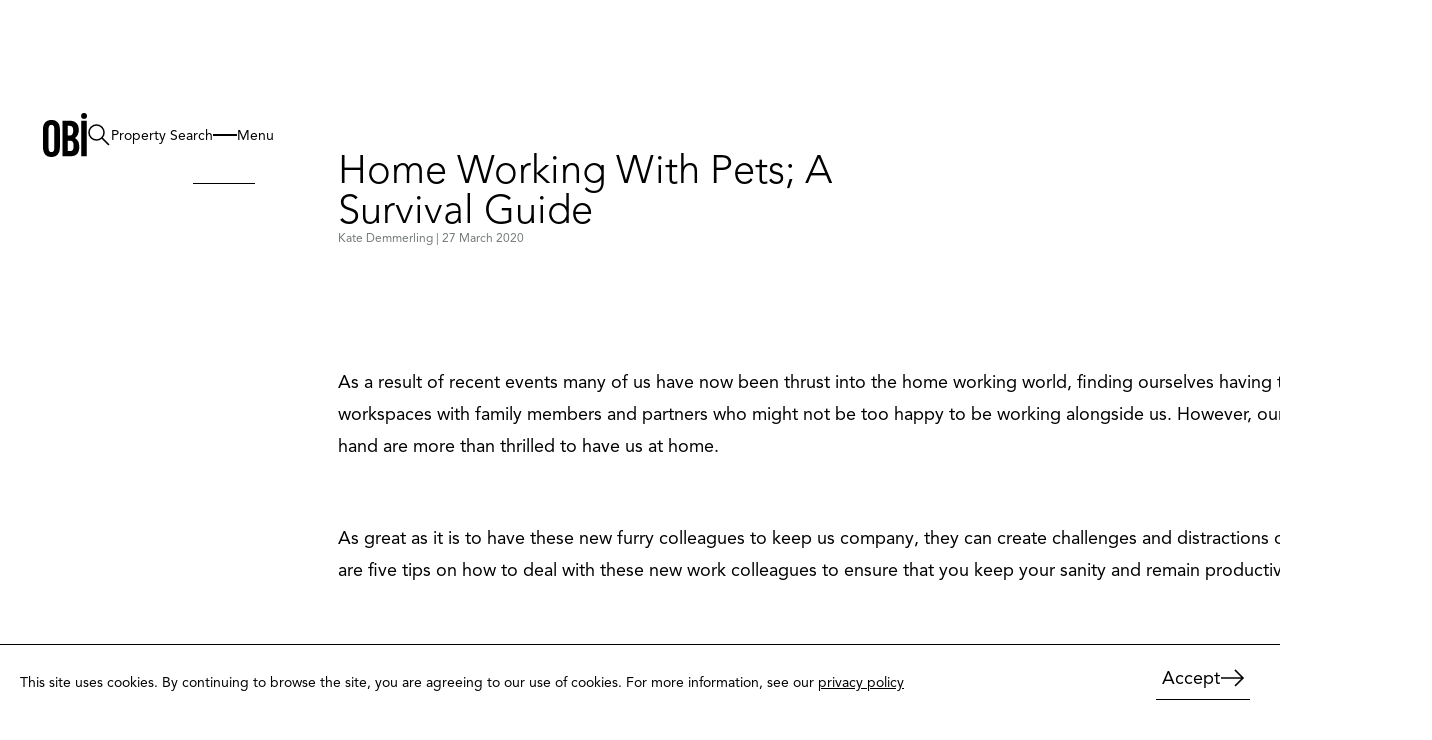

--- FILE ---
content_type: text/html; charset=utf-8
request_url: https://www.google.com/recaptcha/api2/anchor?ar=1&k=6Lc24LInAAAAABH5w62mOZH8W7MbkCwI03x8BZS8&co=aHR0cHM6Ly9vYmlwcm9wZXJ0eS5jby51azo0NDM.&hl=en&v=N67nZn4AqZkNcbeMu4prBgzg&size=invisible&anchor-ms=20000&execute-ms=30000&cb=okfs0mr9fg30
body_size: 49629
content:
<!DOCTYPE HTML><html dir="ltr" lang="en"><head><meta http-equiv="Content-Type" content="text/html; charset=UTF-8">
<meta http-equiv="X-UA-Compatible" content="IE=edge">
<title>reCAPTCHA</title>
<style type="text/css">
/* cyrillic-ext */
@font-face {
  font-family: 'Roboto';
  font-style: normal;
  font-weight: 400;
  font-stretch: 100%;
  src: url(//fonts.gstatic.com/s/roboto/v48/KFO7CnqEu92Fr1ME7kSn66aGLdTylUAMa3GUBHMdazTgWw.woff2) format('woff2');
  unicode-range: U+0460-052F, U+1C80-1C8A, U+20B4, U+2DE0-2DFF, U+A640-A69F, U+FE2E-FE2F;
}
/* cyrillic */
@font-face {
  font-family: 'Roboto';
  font-style: normal;
  font-weight: 400;
  font-stretch: 100%;
  src: url(//fonts.gstatic.com/s/roboto/v48/KFO7CnqEu92Fr1ME7kSn66aGLdTylUAMa3iUBHMdazTgWw.woff2) format('woff2');
  unicode-range: U+0301, U+0400-045F, U+0490-0491, U+04B0-04B1, U+2116;
}
/* greek-ext */
@font-face {
  font-family: 'Roboto';
  font-style: normal;
  font-weight: 400;
  font-stretch: 100%;
  src: url(//fonts.gstatic.com/s/roboto/v48/KFO7CnqEu92Fr1ME7kSn66aGLdTylUAMa3CUBHMdazTgWw.woff2) format('woff2');
  unicode-range: U+1F00-1FFF;
}
/* greek */
@font-face {
  font-family: 'Roboto';
  font-style: normal;
  font-weight: 400;
  font-stretch: 100%;
  src: url(//fonts.gstatic.com/s/roboto/v48/KFO7CnqEu92Fr1ME7kSn66aGLdTylUAMa3-UBHMdazTgWw.woff2) format('woff2');
  unicode-range: U+0370-0377, U+037A-037F, U+0384-038A, U+038C, U+038E-03A1, U+03A3-03FF;
}
/* math */
@font-face {
  font-family: 'Roboto';
  font-style: normal;
  font-weight: 400;
  font-stretch: 100%;
  src: url(//fonts.gstatic.com/s/roboto/v48/KFO7CnqEu92Fr1ME7kSn66aGLdTylUAMawCUBHMdazTgWw.woff2) format('woff2');
  unicode-range: U+0302-0303, U+0305, U+0307-0308, U+0310, U+0312, U+0315, U+031A, U+0326-0327, U+032C, U+032F-0330, U+0332-0333, U+0338, U+033A, U+0346, U+034D, U+0391-03A1, U+03A3-03A9, U+03B1-03C9, U+03D1, U+03D5-03D6, U+03F0-03F1, U+03F4-03F5, U+2016-2017, U+2034-2038, U+203C, U+2040, U+2043, U+2047, U+2050, U+2057, U+205F, U+2070-2071, U+2074-208E, U+2090-209C, U+20D0-20DC, U+20E1, U+20E5-20EF, U+2100-2112, U+2114-2115, U+2117-2121, U+2123-214F, U+2190, U+2192, U+2194-21AE, U+21B0-21E5, U+21F1-21F2, U+21F4-2211, U+2213-2214, U+2216-22FF, U+2308-230B, U+2310, U+2319, U+231C-2321, U+2336-237A, U+237C, U+2395, U+239B-23B7, U+23D0, U+23DC-23E1, U+2474-2475, U+25AF, U+25B3, U+25B7, U+25BD, U+25C1, U+25CA, U+25CC, U+25FB, U+266D-266F, U+27C0-27FF, U+2900-2AFF, U+2B0E-2B11, U+2B30-2B4C, U+2BFE, U+3030, U+FF5B, U+FF5D, U+1D400-1D7FF, U+1EE00-1EEFF;
}
/* symbols */
@font-face {
  font-family: 'Roboto';
  font-style: normal;
  font-weight: 400;
  font-stretch: 100%;
  src: url(//fonts.gstatic.com/s/roboto/v48/KFO7CnqEu92Fr1ME7kSn66aGLdTylUAMaxKUBHMdazTgWw.woff2) format('woff2');
  unicode-range: U+0001-000C, U+000E-001F, U+007F-009F, U+20DD-20E0, U+20E2-20E4, U+2150-218F, U+2190, U+2192, U+2194-2199, U+21AF, U+21E6-21F0, U+21F3, U+2218-2219, U+2299, U+22C4-22C6, U+2300-243F, U+2440-244A, U+2460-24FF, U+25A0-27BF, U+2800-28FF, U+2921-2922, U+2981, U+29BF, U+29EB, U+2B00-2BFF, U+4DC0-4DFF, U+FFF9-FFFB, U+10140-1018E, U+10190-1019C, U+101A0, U+101D0-101FD, U+102E0-102FB, U+10E60-10E7E, U+1D2C0-1D2D3, U+1D2E0-1D37F, U+1F000-1F0FF, U+1F100-1F1AD, U+1F1E6-1F1FF, U+1F30D-1F30F, U+1F315, U+1F31C, U+1F31E, U+1F320-1F32C, U+1F336, U+1F378, U+1F37D, U+1F382, U+1F393-1F39F, U+1F3A7-1F3A8, U+1F3AC-1F3AF, U+1F3C2, U+1F3C4-1F3C6, U+1F3CA-1F3CE, U+1F3D4-1F3E0, U+1F3ED, U+1F3F1-1F3F3, U+1F3F5-1F3F7, U+1F408, U+1F415, U+1F41F, U+1F426, U+1F43F, U+1F441-1F442, U+1F444, U+1F446-1F449, U+1F44C-1F44E, U+1F453, U+1F46A, U+1F47D, U+1F4A3, U+1F4B0, U+1F4B3, U+1F4B9, U+1F4BB, U+1F4BF, U+1F4C8-1F4CB, U+1F4D6, U+1F4DA, U+1F4DF, U+1F4E3-1F4E6, U+1F4EA-1F4ED, U+1F4F7, U+1F4F9-1F4FB, U+1F4FD-1F4FE, U+1F503, U+1F507-1F50B, U+1F50D, U+1F512-1F513, U+1F53E-1F54A, U+1F54F-1F5FA, U+1F610, U+1F650-1F67F, U+1F687, U+1F68D, U+1F691, U+1F694, U+1F698, U+1F6AD, U+1F6B2, U+1F6B9-1F6BA, U+1F6BC, U+1F6C6-1F6CF, U+1F6D3-1F6D7, U+1F6E0-1F6EA, U+1F6F0-1F6F3, U+1F6F7-1F6FC, U+1F700-1F7FF, U+1F800-1F80B, U+1F810-1F847, U+1F850-1F859, U+1F860-1F887, U+1F890-1F8AD, U+1F8B0-1F8BB, U+1F8C0-1F8C1, U+1F900-1F90B, U+1F93B, U+1F946, U+1F984, U+1F996, U+1F9E9, U+1FA00-1FA6F, U+1FA70-1FA7C, U+1FA80-1FA89, U+1FA8F-1FAC6, U+1FACE-1FADC, U+1FADF-1FAE9, U+1FAF0-1FAF8, U+1FB00-1FBFF;
}
/* vietnamese */
@font-face {
  font-family: 'Roboto';
  font-style: normal;
  font-weight: 400;
  font-stretch: 100%;
  src: url(//fonts.gstatic.com/s/roboto/v48/KFO7CnqEu92Fr1ME7kSn66aGLdTylUAMa3OUBHMdazTgWw.woff2) format('woff2');
  unicode-range: U+0102-0103, U+0110-0111, U+0128-0129, U+0168-0169, U+01A0-01A1, U+01AF-01B0, U+0300-0301, U+0303-0304, U+0308-0309, U+0323, U+0329, U+1EA0-1EF9, U+20AB;
}
/* latin-ext */
@font-face {
  font-family: 'Roboto';
  font-style: normal;
  font-weight: 400;
  font-stretch: 100%;
  src: url(//fonts.gstatic.com/s/roboto/v48/KFO7CnqEu92Fr1ME7kSn66aGLdTylUAMa3KUBHMdazTgWw.woff2) format('woff2');
  unicode-range: U+0100-02BA, U+02BD-02C5, U+02C7-02CC, U+02CE-02D7, U+02DD-02FF, U+0304, U+0308, U+0329, U+1D00-1DBF, U+1E00-1E9F, U+1EF2-1EFF, U+2020, U+20A0-20AB, U+20AD-20C0, U+2113, U+2C60-2C7F, U+A720-A7FF;
}
/* latin */
@font-face {
  font-family: 'Roboto';
  font-style: normal;
  font-weight: 400;
  font-stretch: 100%;
  src: url(//fonts.gstatic.com/s/roboto/v48/KFO7CnqEu92Fr1ME7kSn66aGLdTylUAMa3yUBHMdazQ.woff2) format('woff2');
  unicode-range: U+0000-00FF, U+0131, U+0152-0153, U+02BB-02BC, U+02C6, U+02DA, U+02DC, U+0304, U+0308, U+0329, U+2000-206F, U+20AC, U+2122, U+2191, U+2193, U+2212, U+2215, U+FEFF, U+FFFD;
}
/* cyrillic-ext */
@font-face {
  font-family: 'Roboto';
  font-style: normal;
  font-weight: 500;
  font-stretch: 100%;
  src: url(//fonts.gstatic.com/s/roboto/v48/KFO7CnqEu92Fr1ME7kSn66aGLdTylUAMa3GUBHMdazTgWw.woff2) format('woff2');
  unicode-range: U+0460-052F, U+1C80-1C8A, U+20B4, U+2DE0-2DFF, U+A640-A69F, U+FE2E-FE2F;
}
/* cyrillic */
@font-face {
  font-family: 'Roboto';
  font-style: normal;
  font-weight: 500;
  font-stretch: 100%;
  src: url(//fonts.gstatic.com/s/roboto/v48/KFO7CnqEu92Fr1ME7kSn66aGLdTylUAMa3iUBHMdazTgWw.woff2) format('woff2');
  unicode-range: U+0301, U+0400-045F, U+0490-0491, U+04B0-04B1, U+2116;
}
/* greek-ext */
@font-face {
  font-family: 'Roboto';
  font-style: normal;
  font-weight: 500;
  font-stretch: 100%;
  src: url(//fonts.gstatic.com/s/roboto/v48/KFO7CnqEu92Fr1ME7kSn66aGLdTylUAMa3CUBHMdazTgWw.woff2) format('woff2');
  unicode-range: U+1F00-1FFF;
}
/* greek */
@font-face {
  font-family: 'Roboto';
  font-style: normal;
  font-weight: 500;
  font-stretch: 100%;
  src: url(//fonts.gstatic.com/s/roboto/v48/KFO7CnqEu92Fr1ME7kSn66aGLdTylUAMa3-UBHMdazTgWw.woff2) format('woff2');
  unicode-range: U+0370-0377, U+037A-037F, U+0384-038A, U+038C, U+038E-03A1, U+03A3-03FF;
}
/* math */
@font-face {
  font-family: 'Roboto';
  font-style: normal;
  font-weight: 500;
  font-stretch: 100%;
  src: url(//fonts.gstatic.com/s/roboto/v48/KFO7CnqEu92Fr1ME7kSn66aGLdTylUAMawCUBHMdazTgWw.woff2) format('woff2');
  unicode-range: U+0302-0303, U+0305, U+0307-0308, U+0310, U+0312, U+0315, U+031A, U+0326-0327, U+032C, U+032F-0330, U+0332-0333, U+0338, U+033A, U+0346, U+034D, U+0391-03A1, U+03A3-03A9, U+03B1-03C9, U+03D1, U+03D5-03D6, U+03F0-03F1, U+03F4-03F5, U+2016-2017, U+2034-2038, U+203C, U+2040, U+2043, U+2047, U+2050, U+2057, U+205F, U+2070-2071, U+2074-208E, U+2090-209C, U+20D0-20DC, U+20E1, U+20E5-20EF, U+2100-2112, U+2114-2115, U+2117-2121, U+2123-214F, U+2190, U+2192, U+2194-21AE, U+21B0-21E5, U+21F1-21F2, U+21F4-2211, U+2213-2214, U+2216-22FF, U+2308-230B, U+2310, U+2319, U+231C-2321, U+2336-237A, U+237C, U+2395, U+239B-23B7, U+23D0, U+23DC-23E1, U+2474-2475, U+25AF, U+25B3, U+25B7, U+25BD, U+25C1, U+25CA, U+25CC, U+25FB, U+266D-266F, U+27C0-27FF, U+2900-2AFF, U+2B0E-2B11, U+2B30-2B4C, U+2BFE, U+3030, U+FF5B, U+FF5D, U+1D400-1D7FF, U+1EE00-1EEFF;
}
/* symbols */
@font-face {
  font-family: 'Roboto';
  font-style: normal;
  font-weight: 500;
  font-stretch: 100%;
  src: url(//fonts.gstatic.com/s/roboto/v48/KFO7CnqEu92Fr1ME7kSn66aGLdTylUAMaxKUBHMdazTgWw.woff2) format('woff2');
  unicode-range: U+0001-000C, U+000E-001F, U+007F-009F, U+20DD-20E0, U+20E2-20E4, U+2150-218F, U+2190, U+2192, U+2194-2199, U+21AF, U+21E6-21F0, U+21F3, U+2218-2219, U+2299, U+22C4-22C6, U+2300-243F, U+2440-244A, U+2460-24FF, U+25A0-27BF, U+2800-28FF, U+2921-2922, U+2981, U+29BF, U+29EB, U+2B00-2BFF, U+4DC0-4DFF, U+FFF9-FFFB, U+10140-1018E, U+10190-1019C, U+101A0, U+101D0-101FD, U+102E0-102FB, U+10E60-10E7E, U+1D2C0-1D2D3, U+1D2E0-1D37F, U+1F000-1F0FF, U+1F100-1F1AD, U+1F1E6-1F1FF, U+1F30D-1F30F, U+1F315, U+1F31C, U+1F31E, U+1F320-1F32C, U+1F336, U+1F378, U+1F37D, U+1F382, U+1F393-1F39F, U+1F3A7-1F3A8, U+1F3AC-1F3AF, U+1F3C2, U+1F3C4-1F3C6, U+1F3CA-1F3CE, U+1F3D4-1F3E0, U+1F3ED, U+1F3F1-1F3F3, U+1F3F5-1F3F7, U+1F408, U+1F415, U+1F41F, U+1F426, U+1F43F, U+1F441-1F442, U+1F444, U+1F446-1F449, U+1F44C-1F44E, U+1F453, U+1F46A, U+1F47D, U+1F4A3, U+1F4B0, U+1F4B3, U+1F4B9, U+1F4BB, U+1F4BF, U+1F4C8-1F4CB, U+1F4D6, U+1F4DA, U+1F4DF, U+1F4E3-1F4E6, U+1F4EA-1F4ED, U+1F4F7, U+1F4F9-1F4FB, U+1F4FD-1F4FE, U+1F503, U+1F507-1F50B, U+1F50D, U+1F512-1F513, U+1F53E-1F54A, U+1F54F-1F5FA, U+1F610, U+1F650-1F67F, U+1F687, U+1F68D, U+1F691, U+1F694, U+1F698, U+1F6AD, U+1F6B2, U+1F6B9-1F6BA, U+1F6BC, U+1F6C6-1F6CF, U+1F6D3-1F6D7, U+1F6E0-1F6EA, U+1F6F0-1F6F3, U+1F6F7-1F6FC, U+1F700-1F7FF, U+1F800-1F80B, U+1F810-1F847, U+1F850-1F859, U+1F860-1F887, U+1F890-1F8AD, U+1F8B0-1F8BB, U+1F8C0-1F8C1, U+1F900-1F90B, U+1F93B, U+1F946, U+1F984, U+1F996, U+1F9E9, U+1FA00-1FA6F, U+1FA70-1FA7C, U+1FA80-1FA89, U+1FA8F-1FAC6, U+1FACE-1FADC, U+1FADF-1FAE9, U+1FAF0-1FAF8, U+1FB00-1FBFF;
}
/* vietnamese */
@font-face {
  font-family: 'Roboto';
  font-style: normal;
  font-weight: 500;
  font-stretch: 100%;
  src: url(//fonts.gstatic.com/s/roboto/v48/KFO7CnqEu92Fr1ME7kSn66aGLdTylUAMa3OUBHMdazTgWw.woff2) format('woff2');
  unicode-range: U+0102-0103, U+0110-0111, U+0128-0129, U+0168-0169, U+01A0-01A1, U+01AF-01B0, U+0300-0301, U+0303-0304, U+0308-0309, U+0323, U+0329, U+1EA0-1EF9, U+20AB;
}
/* latin-ext */
@font-face {
  font-family: 'Roboto';
  font-style: normal;
  font-weight: 500;
  font-stretch: 100%;
  src: url(//fonts.gstatic.com/s/roboto/v48/KFO7CnqEu92Fr1ME7kSn66aGLdTylUAMa3KUBHMdazTgWw.woff2) format('woff2');
  unicode-range: U+0100-02BA, U+02BD-02C5, U+02C7-02CC, U+02CE-02D7, U+02DD-02FF, U+0304, U+0308, U+0329, U+1D00-1DBF, U+1E00-1E9F, U+1EF2-1EFF, U+2020, U+20A0-20AB, U+20AD-20C0, U+2113, U+2C60-2C7F, U+A720-A7FF;
}
/* latin */
@font-face {
  font-family: 'Roboto';
  font-style: normal;
  font-weight: 500;
  font-stretch: 100%;
  src: url(//fonts.gstatic.com/s/roboto/v48/KFO7CnqEu92Fr1ME7kSn66aGLdTylUAMa3yUBHMdazQ.woff2) format('woff2');
  unicode-range: U+0000-00FF, U+0131, U+0152-0153, U+02BB-02BC, U+02C6, U+02DA, U+02DC, U+0304, U+0308, U+0329, U+2000-206F, U+20AC, U+2122, U+2191, U+2193, U+2212, U+2215, U+FEFF, U+FFFD;
}
/* cyrillic-ext */
@font-face {
  font-family: 'Roboto';
  font-style: normal;
  font-weight: 900;
  font-stretch: 100%;
  src: url(//fonts.gstatic.com/s/roboto/v48/KFO7CnqEu92Fr1ME7kSn66aGLdTylUAMa3GUBHMdazTgWw.woff2) format('woff2');
  unicode-range: U+0460-052F, U+1C80-1C8A, U+20B4, U+2DE0-2DFF, U+A640-A69F, U+FE2E-FE2F;
}
/* cyrillic */
@font-face {
  font-family: 'Roboto';
  font-style: normal;
  font-weight: 900;
  font-stretch: 100%;
  src: url(//fonts.gstatic.com/s/roboto/v48/KFO7CnqEu92Fr1ME7kSn66aGLdTylUAMa3iUBHMdazTgWw.woff2) format('woff2');
  unicode-range: U+0301, U+0400-045F, U+0490-0491, U+04B0-04B1, U+2116;
}
/* greek-ext */
@font-face {
  font-family: 'Roboto';
  font-style: normal;
  font-weight: 900;
  font-stretch: 100%;
  src: url(//fonts.gstatic.com/s/roboto/v48/KFO7CnqEu92Fr1ME7kSn66aGLdTylUAMa3CUBHMdazTgWw.woff2) format('woff2');
  unicode-range: U+1F00-1FFF;
}
/* greek */
@font-face {
  font-family: 'Roboto';
  font-style: normal;
  font-weight: 900;
  font-stretch: 100%;
  src: url(//fonts.gstatic.com/s/roboto/v48/KFO7CnqEu92Fr1ME7kSn66aGLdTylUAMa3-UBHMdazTgWw.woff2) format('woff2');
  unicode-range: U+0370-0377, U+037A-037F, U+0384-038A, U+038C, U+038E-03A1, U+03A3-03FF;
}
/* math */
@font-face {
  font-family: 'Roboto';
  font-style: normal;
  font-weight: 900;
  font-stretch: 100%;
  src: url(//fonts.gstatic.com/s/roboto/v48/KFO7CnqEu92Fr1ME7kSn66aGLdTylUAMawCUBHMdazTgWw.woff2) format('woff2');
  unicode-range: U+0302-0303, U+0305, U+0307-0308, U+0310, U+0312, U+0315, U+031A, U+0326-0327, U+032C, U+032F-0330, U+0332-0333, U+0338, U+033A, U+0346, U+034D, U+0391-03A1, U+03A3-03A9, U+03B1-03C9, U+03D1, U+03D5-03D6, U+03F0-03F1, U+03F4-03F5, U+2016-2017, U+2034-2038, U+203C, U+2040, U+2043, U+2047, U+2050, U+2057, U+205F, U+2070-2071, U+2074-208E, U+2090-209C, U+20D0-20DC, U+20E1, U+20E5-20EF, U+2100-2112, U+2114-2115, U+2117-2121, U+2123-214F, U+2190, U+2192, U+2194-21AE, U+21B0-21E5, U+21F1-21F2, U+21F4-2211, U+2213-2214, U+2216-22FF, U+2308-230B, U+2310, U+2319, U+231C-2321, U+2336-237A, U+237C, U+2395, U+239B-23B7, U+23D0, U+23DC-23E1, U+2474-2475, U+25AF, U+25B3, U+25B7, U+25BD, U+25C1, U+25CA, U+25CC, U+25FB, U+266D-266F, U+27C0-27FF, U+2900-2AFF, U+2B0E-2B11, U+2B30-2B4C, U+2BFE, U+3030, U+FF5B, U+FF5D, U+1D400-1D7FF, U+1EE00-1EEFF;
}
/* symbols */
@font-face {
  font-family: 'Roboto';
  font-style: normal;
  font-weight: 900;
  font-stretch: 100%;
  src: url(//fonts.gstatic.com/s/roboto/v48/KFO7CnqEu92Fr1ME7kSn66aGLdTylUAMaxKUBHMdazTgWw.woff2) format('woff2');
  unicode-range: U+0001-000C, U+000E-001F, U+007F-009F, U+20DD-20E0, U+20E2-20E4, U+2150-218F, U+2190, U+2192, U+2194-2199, U+21AF, U+21E6-21F0, U+21F3, U+2218-2219, U+2299, U+22C4-22C6, U+2300-243F, U+2440-244A, U+2460-24FF, U+25A0-27BF, U+2800-28FF, U+2921-2922, U+2981, U+29BF, U+29EB, U+2B00-2BFF, U+4DC0-4DFF, U+FFF9-FFFB, U+10140-1018E, U+10190-1019C, U+101A0, U+101D0-101FD, U+102E0-102FB, U+10E60-10E7E, U+1D2C0-1D2D3, U+1D2E0-1D37F, U+1F000-1F0FF, U+1F100-1F1AD, U+1F1E6-1F1FF, U+1F30D-1F30F, U+1F315, U+1F31C, U+1F31E, U+1F320-1F32C, U+1F336, U+1F378, U+1F37D, U+1F382, U+1F393-1F39F, U+1F3A7-1F3A8, U+1F3AC-1F3AF, U+1F3C2, U+1F3C4-1F3C6, U+1F3CA-1F3CE, U+1F3D4-1F3E0, U+1F3ED, U+1F3F1-1F3F3, U+1F3F5-1F3F7, U+1F408, U+1F415, U+1F41F, U+1F426, U+1F43F, U+1F441-1F442, U+1F444, U+1F446-1F449, U+1F44C-1F44E, U+1F453, U+1F46A, U+1F47D, U+1F4A3, U+1F4B0, U+1F4B3, U+1F4B9, U+1F4BB, U+1F4BF, U+1F4C8-1F4CB, U+1F4D6, U+1F4DA, U+1F4DF, U+1F4E3-1F4E6, U+1F4EA-1F4ED, U+1F4F7, U+1F4F9-1F4FB, U+1F4FD-1F4FE, U+1F503, U+1F507-1F50B, U+1F50D, U+1F512-1F513, U+1F53E-1F54A, U+1F54F-1F5FA, U+1F610, U+1F650-1F67F, U+1F687, U+1F68D, U+1F691, U+1F694, U+1F698, U+1F6AD, U+1F6B2, U+1F6B9-1F6BA, U+1F6BC, U+1F6C6-1F6CF, U+1F6D3-1F6D7, U+1F6E0-1F6EA, U+1F6F0-1F6F3, U+1F6F7-1F6FC, U+1F700-1F7FF, U+1F800-1F80B, U+1F810-1F847, U+1F850-1F859, U+1F860-1F887, U+1F890-1F8AD, U+1F8B0-1F8BB, U+1F8C0-1F8C1, U+1F900-1F90B, U+1F93B, U+1F946, U+1F984, U+1F996, U+1F9E9, U+1FA00-1FA6F, U+1FA70-1FA7C, U+1FA80-1FA89, U+1FA8F-1FAC6, U+1FACE-1FADC, U+1FADF-1FAE9, U+1FAF0-1FAF8, U+1FB00-1FBFF;
}
/* vietnamese */
@font-face {
  font-family: 'Roboto';
  font-style: normal;
  font-weight: 900;
  font-stretch: 100%;
  src: url(//fonts.gstatic.com/s/roboto/v48/KFO7CnqEu92Fr1ME7kSn66aGLdTylUAMa3OUBHMdazTgWw.woff2) format('woff2');
  unicode-range: U+0102-0103, U+0110-0111, U+0128-0129, U+0168-0169, U+01A0-01A1, U+01AF-01B0, U+0300-0301, U+0303-0304, U+0308-0309, U+0323, U+0329, U+1EA0-1EF9, U+20AB;
}
/* latin-ext */
@font-face {
  font-family: 'Roboto';
  font-style: normal;
  font-weight: 900;
  font-stretch: 100%;
  src: url(//fonts.gstatic.com/s/roboto/v48/KFO7CnqEu92Fr1ME7kSn66aGLdTylUAMa3KUBHMdazTgWw.woff2) format('woff2');
  unicode-range: U+0100-02BA, U+02BD-02C5, U+02C7-02CC, U+02CE-02D7, U+02DD-02FF, U+0304, U+0308, U+0329, U+1D00-1DBF, U+1E00-1E9F, U+1EF2-1EFF, U+2020, U+20A0-20AB, U+20AD-20C0, U+2113, U+2C60-2C7F, U+A720-A7FF;
}
/* latin */
@font-face {
  font-family: 'Roboto';
  font-style: normal;
  font-weight: 900;
  font-stretch: 100%;
  src: url(//fonts.gstatic.com/s/roboto/v48/KFO7CnqEu92Fr1ME7kSn66aGLdTylUAMa3yUBHMdazQ.woff2) format('woff2');
  unicode-range: U+0000-00FF, U+0131, U+0152-0153, U+02BB-02BC, U+02C6, U+02DA, U+02DC, U+0304, U+0308, U+0329, U+2000-206F, U+20AC, U+2122, U+2191, U+2193, U+2212, U+2215, U+FEFF, U+FFFD;
}

</style>
<link rel="stylesheet" type="text/css" href="https://www.gstatic.com/recaptcha/releases/N67nZn4AqZkNcbeMu4prBgzg/styles__ltr.css">
<script nonce="SKI5zbqXDVys8MGnvHsDvw" type="text/javascript">window['__recaptcha_api'] = 'https://www.google.com/recaptcha/api2/';</script>
<script type="text/javascript" src="https://www.gstatic.com/recaptcha/releases/N67nZn4AqZkNcbeMu4prBgzg/recaptcha__en.js" nonce="SKI5zbqXDVys8MGnvHsDvw">
      
    </script></head>
<body><div id="rc-anchor-alert" class="rc-anchor-alert"></div>
<input type="hidden" id="recaptcha-token" value="[base64]">
<script type="text/javascript" nonce="SKI5zbqXDVys8MGnvHsDvw">
      recaptcha.anchor.Main.init("[\x22ainput\x22,[\x22bgdata\x22,\x22\x22,\[base64]/[base64]/[base64]/[base64]/[base64]/UltsKytdPUU6KEU8MjA0OD9SW2wrK109RT4+NnwxOTI6KChFJjY0NTEyKT09NTUyOTYmJk0rMTxjLmxlbmd0aCYmKGMuY2hhckNvZGVBdChNKzEpJjY0NTEyKT09NTYzMjA/[base64]/[base64]/[base64]/[base64]/[base64]/[base64]/[base64]\x22,\[base64]\x22,\x22YcK5wow7S8Kpw5ArwqbCsR0VwpZmw4nDgCTDvDshKMOgFMOEdA1zwoM9dsKYHMOsdxp7NmDDvQ3DrGDCgx/[base64]/ChcKELMKgLMOKLwZYwoFwW8OUEG8XworDjQLDun9nwqpuCD7DisKXMHt/DD/Dp8OWwpcHG8KWw5/CvcO/w5zDgycFRm3CssKIwqLDkWExwpPDrsOTwqA3wqvDicK/wqbCo8KDWy4+wp7CokHDtmMswrvCicK6wrIvIsKSw5lMLcKLwpccPsK2wpTCtcKiecOQBcKgw7PCk1rDr8K4w443acOtHsKvcsOzw53CvcOdNcO8cwbDrTo8w7BXw5bDuMO1A8OMAMOtA8OED38/WxPCuTrCr8KFCQl6w7chw77Dm1NzECbCrhVTUsObIcOLw4fDusOBwqDCkBTCgX7DlE9+w7nCqDfCoMOVwrnDggvDicKrwodWw4Zhw70Ow5oOKSvCgxnDpXcfw5/Cmy5iBcOcwrUGwpB5BsKmw4jCjMOGGcKJwqjDtjXClCTCkhvDmMKjJQMwwrl/eXwewrDDm2QBFjjCncKbH8KzK1HDssOpc8OtXMKGd0XDshnCosOjaWoCfsOeVcKPwqnDv2vDl3UTwo3DmsOHc8OMw7nCn1fDpsO3w7vDoMKkGsOuwqXDsjBVw6RILcKzw4fDjXlybX7DvBtDw5fCkMK4csOTw4LDg8KeHMKAw6R/[base64]/woRTWsK8w4pbKBDDoXDDjXLDu1RHwr1Fw7k7UcKIw7cPwp56dEJzw4PCkxrDvXMww6RNVBbCp8K6RBctw6gERMOSYcOOwqbDscK/UXlswqMPwq0eAcOsw40zecOlwpoVTsKnwo1rTMOkwqB4IMKCB8OlNMKRD8KMecOJBwPCkcKew4R7wpnDlDPCtlPCmsOzwq1JUFkDBnXCuMKTwqPDuAzCrMKJPMKgIwAqf8KuwqFzJcO/wr0oYsOqwrdYcsOZH8Ocw7AnG8KNL8OgwrXCrHFxw6owYkrCpGXCrcKvwprDoE4hJhjDscO6wrB/wpbCpcO/w7jDk3rChCMFLHEKOcOswo9ZX8Olw7zCpsKIfsKRFcKWwr8BwoLDtkPCncKfQEMJLjDDnsKGJcOjwqzDm8KiZDzChx/DogA3w7HCoMOSw7chwobCuGPDm3LDrj8Xan0qHsKeaMO0YMOSw5YzwoU8Li/DnE0+w41sBkTCpMOVwqxwWsKfwpc1SG1zwrZNw7APScOCTTDCmGFjI8OlJSYvRsKYw60qw5XDisO3VC3DogPDkkjCtcOMMynCr8Ocw5zDllHCrsO2wqLDmjVNw6LCrcKlNztbw6E0w70aXiLDtAEIN8Olw6M/[base64]/DmWUew5xOSyUBbXHDucKcw61PbcKDKMO2J8OQAcK8wqPCpyUxw4rDgMK2acKuw5URV8O7TRcLCHxxwrtmwppxIMOdBXPDmSQjAMOLwr/Ds8KNw4ocLS/DscOKZ01lOMKgwpfCkMKnw6jDkcOuwrPDk8Onw73Co2hlR8KnwrceXxonw4nDoiLDj8O7w7nDssOBSMOiwp/CnsKWwqnCqCpnwqsod8O8wol2woBSw7DDisOTLFrCp1rClQJGwroiNcO3wrnDicKSX8OZw7/CvsKQw5RPOBbDosKXwr3CjcO+ZXDDjVtewqjDrgEzw73CsF3CgHtieHddUMO8L3FcdnTDs27DoMOwwobCm8O4IGvCrWPClT8cSwTCosOcw5Nbw7liwpxcwoZPRgPCpHbDtMOeccOuC8KYQwUNwqTCi0wPw67CinrCjMOSZ8OeTz/DlsOBwozDmMKkw4Qvw6TCqMO0wpPCnV5YwqxXGXrDqcKXw6LCjMKyXiE9Ey02wrYhTcKtwoNuMMO7wozDg8OEwqPDmMKnw5Nhw6DDmMOVw4BXwpl1wqLCtF8iecKvR09CwpvDjMOjwphiw65ww5HDiDgEY8KiDcOdN0o/DXYoN3I6ARDCrhfDnVDCoMKIwpowwp/[base64]/[base64]/DixJbNsKkPnvDucKNbCs8aMOUTEVuwrXCi0sMw5ZtDW/Du8KNwrDDocOtw5vDpMO/UMKNw4nCusK8bsOKw5nDi8K4wqDCq3IQPsOgwqjDk8OMw6EEKSFDQMKNw43DiDxWw7FYw7rDshZywp3Duj/CvcKhwqnCjMOxwpjCmsOedsKScsK4e8Ovw7ZMwrd9w692w5PDicOxw5YWV8KDb0LDpCzCsgvDlMKcw4TCr2/CgMOyKTFoJwLCtTbCkcO6J8KpHCDCgcK0WGoBQsKNKUDChsOqKcO9w5gcZ2oFwqbDtMKzwoXCoSASw53DgMKtGcKHIsOqUDHDg31KczXCn1LCrwXChyIawqxIZcOMw5x4DMOhcsKQKsONwrhWABLDosK8w6BSJ8ODwqRtwovDuDBJw5/DhRVdeXF7BwfCk8Kbw4x4wrvDhsOxw6Rjw6XCvEkxw7tKVcKFT8ObdsKewrLCusKfBjTDl0kNwpg3w7k0woQOwppFE8KYworCjgB9TcOIKU7Dm8K2BkXDsFtecXfDmg3ChBvDqMK0w5g/wo9wDlTDvD8Qw7nCs8ODwqU2bcK8RU3DoD3Du8Kmwp8jcsOLw7tjWcO0wrDCo8Kvw6LCo8K4woJSwpQ3V8OJwrE5wrzCihhrIMOSw5bChiN7wr/ClMOYFip5w618wpjCkcKwwpU3C8KzwrYQwoLDjsOLIsKyMsOdw7IzLDbCpMOow5FIPzfDkW7CowUSw4LDqGIpwpPCusKpH8OaLAMFw5nDkcKpeBTDusO7BzjDqHXDjG/DsC8ndMOpN8KnXcOzw7Ftw5cRwpzDj8OIw7PCnSfDlMOkwqgRworDnWXDlw8SGwR/RzrDhsOewooOP8KiwrVHw7NUw58VS8OjwrLCn8Oncm5IIsOAwoxFw7nCpR1qNcOFRDjCn8ObcsKGI8ODwpBtwpJTesO1HcK9NcOlw4HDj8Kqw4bCjsOxeizCjcOvwrgNw6nDi1t/[base64]/CtcOUI2nCrH4HPsK4dcKyBV1hw7gPWsKPP8OCWMKNwoNFwqZpZMKJw4kDeyl0wpJ9EMKiwp5Uw44xw7/Cp2g2HMOGwq0Kw4pVw4/CrcOrwqrCvsOUcMK/[base64]/USrDpF3ClMOww6vDvsKiw4TCuDvCn8O8wqF0bsKHXcOIcTwzwq4Bwp4TSkAfMMOyTj/[base64]/V8KCwrY4JRNIwoI2w6fDkcK0wrlFTgXCjFrDisKow4UowqwDwrrDsRNOKsKuakp8wpjDlFDCssOZw5VgwoDCuMOiGklyZMOiwqfCpcK8ecOWwqJ9w6RxwoRbM8OEwrLCs8Ovw5DCtMOWwosWHcOxCW7CsipKwp9lwrhGOcOadRd6Gy/[base64]/w4zDk8K8CkXDpA/[base64]/[base64]/CmsKLMsKDwrzDh8KrJsOFw4rDhsOwwoXDs07DsS9Zw7BOIMKCwpXCgcKsQ8K+w5vCucOjJhJiw4zDssOdVcKqfsKOw68KScO4OsKtw5RCa8OGWzNswr3CisOeVQB8EMKPwonDuhVWDhnCrMOuNMOyaFoKfkjDgcKuByAfQUIyDMKEUETDicKzecK3CcOwwo/CrMOrcwLCjE9Rw7DDisKiwrHCg8OCdj3Dtl3CjsOfwpwGZgbChMOvw6/[base64]/wq7DnFrCicK7Z8K4woTChRZjw41kEcODw61oM1LCu2VXdsOEwr/DtMOQw57ChgJswqofJDDDqyXDr3HDksOATlgAw5DDrMKnwrzDusK/w4jDksKwG0rCqsKww57DrCQqwrXCjVrDksOvesOGwrfCjcKuXGvDskLCh8OmD8KtwqrCn2hkw7DCk8OOw6R5J8K2BmfCmsKLaHp1w6/[base64]/CjMOXDGFHNnnDicOVwpjCkwwpV8Okw7jCsDBTDwrCvwjDlmomwpBscsOBw5bCg8K2Oh8Lw7TCgQ3CojNawpkGw6bClHVNeAEqw6HDgsKMM8OfBwfCswnDlsO5wp7Cq1BvE8OjYGLCklzCl8OWwqh/QBDCs8KAMTs4HhDDkcOjw59ww5TDu8K+w7PDqMOow77ChgfCnxooBSgWw6nCvcO1Vm7CmsObw5ZGwpHDoMOtwrbCoMOUwqrClcOnwqPChMKfNsOfMMKtwp7CuiRfwqvCgnYoQsOKVTASIsKnw6RawpoXw6vDgsOYbnR8w6hxNcOfwqkEw5/CkmjCmnTDtlIWwrzCq1Naw6xWPWnCslDDtMOnI8OvETczV8KIYMOtFX3DsUHChcKUJRLDncOFwrjCuiwIXcOmYMOjw7MNY8O/[base64]/[base64]/[base64]/CgCrCmQzDvsOWL8KgZhIgLy3ClcOWLyzDr8Ohw7/[base64]/DmisYLsOrwr/CtcKEQ8OKBcOFwqh7b8KoIQktUsOOw4rDmsK7wpFAwoYIQVrCkx7DjcK2w6vDlcOTJT1RX2BcI3XDvhTCrjXDsFdCw5XCpjrCsxLCksOFw5smwrZdOj4SY8Ojw6/[base64]/[base64]/DmcKhKRMGCCnDqMKgTg3DmyLDsjzCkMK5w6nDrsK6AGTDgBELwqESw7dQwos7wrEUcMKpNhpuLgrDucKBw6l0woUkTcOXw7diw5rCtVjCscKBXMKtw4TDhsKfPcKqwprCvMO5QsO4Z8KPwpLDsMO/woUyw7U/wqnDml8RwrzCggjDrsKAw7h4w6vChMKIfXXCv8O1KTbCmn7CqcKTSx3CrMOwwojDqEImw6stwqQEb8KgJAt9WAciw65Fw6TDviohb8OzT8K2ecOewrjCo8KMHVvCpMOoXcOnAsKJw6YBwrh4wrPCt8Kmw7pRwoHDj8K8wo4FwqPDh0/ClQobwqscwo98w5XDpDZ0ZMKbw7vDnsOzWEojS8KNw5Nfw6DCg2YEwrjChcKzw6PCkMOowpnCpcK2S8K9wqJ/w4U7wq9wwq7ChT4wwpHCuzrDtl7DmzBWasOEw4lAw5sWVcOCwoLDoMK6UTfCgBgubF3Ck8ObKMK/wq7DmQfDlGQUfMKRw6pjw7AIbCokwo7DncKQb8O+b8KAwowzwpXDi2PDkMKOEDHDtSzCj8O/wr9NJSbDu2MawqApw4UAK17DhsO5w7YlClPCncKHbBHDgE40wrDCmhjCl27CuQ0qwpvCpA3DgCcgKzlhwoHCty3Cs8OOcUk5NcODD0jDusO4wq/DomvDn8OzTjR0wrdKw4RmeRnDuSTDk8OlwrN5w6TCtkzDliRTw6DDmxtOSW0iwoZywqTDtsOmwrR1w51cPMKPZCRFEy5CNSrCvcKEwqczwrZjwqnChcOpb8OdacK6HnbChXTDqcOmaQw/Cj9bw7lQRTrDsMKWDMK1w6nCvgjCvsKEwobDlMKewpPDqH/CmMKkSHLCncKCwqTDpcKDw7XDosOQIwnChXvDicOmw5TCncO5TMKLw7jDl0MTZjsyX8OkU2ZgV8OUBMOwFmtwwofCsMKnVsOVeks/wp3DrmAPwoUXOcK8wpzDu3Avw6EsHcKsw7vDusORw5zCkcKJPcKGSCtrDifDncO6w6cVwqJuTkAmw5nDqXnCgMKBw5/Cs8OswrXCh8OKwo4jWcKZeBrCuEjCnsO7w5l8B8KPDEzDrgfDmMOLw4rDtsKARDXCp8KSFAfCrEhUUcOOwqjCvsKJw7ZUZEJ7NRDCscKsw4ZlV8O5Mw7Ds8O6ch/[base64]/Cv8KZw5h6YmU7bcOcw6PDgizDs8KjVnzCtRVgPwFLwprCnAIWwqEZaxTCg8O9wpfDsTLCqifDnTY6w6zDgsKSwoQ/[base64]/Cv8Odw6/DhAbCgGs8DTIOd0cKw47DmhZofjfCvU16wqDDg8OhwrVZTMOgwofDlxguHcOtATLCiX3CrUEvwqnCusKLGy9qw6TDoQjCuMO3HcKfw4EUwrU+w6sDUcKhHsKjw47DgsKDJQZPw7rDusKZw6Y+fcOew4/Csi3Dm8OAwqAKwpHDoMK2wo7DocKkw4bDn8Kvw7lEw5LDs8O4YWY7RMKFwrrDjcOOw7YKPh4CwqZ9HUzCvyjCucOrw5fCo8OwVsKlTBTDv3Usw4k6w6RHw5rCrDvDrMKgZhLDv2TDisKhwrHDuDLDi1/CjsOcwqdDECDCnnV2wpQfw6lmw7lOJMOPIV9aw7PCrMKlw7/CvQ7CpyrCmjrCoE7CuiZ/dcKMKQdUY8Kswo3Dlykow67Cpy3DoMKJLMKbClvDkMKFw63CuSDClhoLw7rCri42Z3JLwqR2EsOKFMK4w6LCnGzCkk/CmMKSVcOiFgdSbgMJw7jDg8K2w63CoFpDRA7DjCUnDMOiZx52XzTDikbClgECwq4dw5QSZMKbwpRAw6clwoNLWMOGd28fEh/Drg/Cqik/BCtmDEHDvcOvw4tow6zDhcOPwohVwqXDqcK/Ci1Aw7rCpCbCo1JSUcOYIcKswpbCr8OTwqfCisOxDlnDmsO/PHHCvWUFO1VvwrNXwq86w7bCtcO6wqrCp8KqwogPWDnDtEcOw5/ClcKdcDdEw6x3w5pbw5PCusKGwrfDs8OdRRJ1wqstwo9cZCrCjcO8w68nwoBewrJtRzfDgsKTdwYICD/CtsK6DsOEwpLDisOWUsKIwpEhFsKHw78wwrXCg8OrZmNxw75ww58hwqw2w47DlMODSsKCwoAhWSjCpzAewpUwLgVfwq9ww4jDkMK7w6XDl8Kewr0hwqZxKgXDqMKgwoHDkmLCusOjMcKpw4/CiMO0CsOMJcK3cDrDhsOsUmjDisOyC8O1cTjDtMKhWMKfw7RFW8Oew4nCqVAowoRlXmgawpbDjj7Cj8Otw63Cm8KWFSAsw6LDmsOrw4rCgFHCtnJcwpc3FsO5dMOCwqHCqcKowoLDkkXClsOoXcKEB8Kxw73DrmlgMl0ufcOVe8K8CMOywq/CpMOgwpIYw6BMw4XCryU5w4jCgHnDg1TCpGDChTktw5fDncKdY8K3wod0NiAlwp/CkcOxLFXChGFmwogAw4t4MMKnVmcCa8KMH0/[base64]/CpsOzJsKfdsO+w4hbwpTDjsK1w4PDmWUARcOcwqVewpnDgE83w6XDuzPCrsOBwqYCwonDvSvDgDVtw7pVSMKxw57CtE7DnMKIwp/Dm8Ogw4U4JcOAwoM/NsK3csKaScOOwo3DhDN4w40JZ10NAWcfbQnDmMO7DSHDtsOSRsOxw6bCnT7Dq8K7NDN+B8O7Z2JPE8ONMjvCiAIGPcKzw7vCnsKdCXvCsE3DhcOfwr7Co8KoQsKsw4zCvTjCvMKjwr1lwp8pGCPDqi09wptYwoxmBnhzwqbCs8KPDsO8eH/DtnY3wqLDg8OAw7DDom4Cw4fCicKeGMK2Twh7SCHDuT0mfcKswr/DkREwHmpVdzrCi23DmBBSwqoxF3nChSXDuU4HJcOEw5HCtGnDvMOiEGxOw4lMUVgdw4HDu8Oiw5gjwqUbw5dFwqfDrzM4bEzCrhMjRcONF8Kiwp/DuzPChD/CkychWMKNwqNwKCbClcOYwoXCgCjCmcKNw47DlkItXhXDgzjDkMKxw6BHw6nCk2Jcwp/DqlIEw7vDhk8racKZS8KuAcKYwohdw7TDsMOMFyLDug3DnxbCol7DlWDDp2HCnS/Cl8KuNsKgE8K2J8OddXbClGVHwp7CkEh2PAcxMxvDgUnCnhzCs8K3alpgwpBpwq1nwoPDosOdJ3wXw7PCrcKdwr3DicK2wpfDuMORRHPDmRIrDsKqwrXDrWY3wq8bTVjCsCtJw4vCjsKUQxrCucK/ScOVw5rDkTUJNcOYwpPCjBZ9ZsO/w6QFwpdOw47DuyjDkTkPPcOBw7otw6opwrUrcMOxbHLDtsKrw4ZABMKYOcKpAxTCrMK5Hhwnw4Maw5XCpcOPeAfCu8OybsOdTcKcesOadMK9F8OBwojCtTZYwpZ0VMO4LcOiw7pew4kNe8O9WMK4JcO/[base64]/[base64]/DusKcwplBwpVhwqlUUMOgw7h1wrXCnDx5AU7DpMOWw58jZxkcw5vDuCLCp8Khw5l2wqTDqyzChwpjUGjDuFfDuj8uPF/CjhzCu8K3wr3CqMKow4gLQMOmecOhw6nDkj7CmXTChQ/DsDzDpH3Cs8Osw71hwqlqw6tpexbCjcOMwpbDo8Kkw73CpkXDvcKTw51dKHUswroKwpgFRSfDkcO6w40Iw4FAHi7DqMKNQcK1SUwHwqMIB2PCusOewo3DvMO6GX7CoQbCtsOqX8KHIsOxw73Cg8KQC3NNwqPCvcKoDsKABATDoWfCp8OKw6wXPWfDqy/Cl8OYw7/Dt0snUMOtw4I/w6cpwpgoagJ+IRABwp/DvxkLUsKuwq5ewp5lwrbCocKmw67CmWo/[base64]/woTDl3ZfwqDDrMOMw5vDocO1DmzCoy/DoSDDu3RGFMO8KlQDwrLClcOaJ8KFHkUsZMKjw7Uyw6XDhsOlVMKIdEDDoB3CpcKZFcOrEMKVw58hw77CmBEdQMKPw44/wp1gwqpyw4dIw5Iiw6DDgcKVQ03Dq30iRTnCoG7ChzoaczsYwqNzw7DDtMO0wpoxEMKQN0c6EMKWC8O0esKQwpxEwrkTWMO7KhprwpfCtcOnwpHDmhBcQX/[base64]/CpmIZDcOmNWTDiMKGBFXCr8K/[base64]/[base64]/MGvCmhwmwoV4wqpMw7DCjsOSw4fDhi3Cg8KUSjzDmBrDsMK/wqZKwq88Tz7ChsKQSg4jElkkUy/CmnxBw4HDtMOzOsOxVsK8YwYhw4YmwozCucONwrdcMsOEwqdFdcOvw7o2w6s2Ah85w7DCjsOMwpXCkMK+ecK1w7k8wo/[base64]/SMODwpbDpsOyw4rCscOOX8O4w5zDtsOSw7HCrik/[base64]/Ci1Jww4jCpcKUw6NUf8OowqjChcKAw6fDogTCtWNTey3CicOeei8wwrN+wrt8w6vCuhICJsOKan4vOkbCmMKzw63Cr2MRw4wcdlt/GRxrwoZiCAJlwqp4w5RJJABdw6jDl8KuwqXDm8KSwpcxS8Omwq3DgcOEAzfDjATCpMOGPsOiQsOnw5DDl8KeeAlxfHHCrgkoCsOqKsKUMkw3WmgTwrZCwrbCiMKhPSM/C8K+wrTDrcOsE8OQw4XDqcKMHHzDqEkkw4gKB2lsw4hpw6/Dm8K/[base64]/[base64]/Cpx3CgcKgw7vCpcK4JgxRw7JxwrtoA1t4HcOiTsKWwovCucOiM03DuMOPwrMPwqstw49Xwr/Dr8KYbMO4w7XDnnPDp0rCiMKsC8OkJjo/[base64]/DpsObCsKMwoLCm8Oowr7DgcOcw7DDkhE7JcOgW0jDjQIRw7rCkX5Zw5dJEXLCoz/CsnXCpcODVMKGJcOYXcK+RR1fJlUJwqxxPsKFw6LCgl4Fw5Yew67DlcKVQMKHw7YKw7rDvzHCsAQxMRPDp2vCo24Xw5tkwrJua2XCncKgw43CjsKIw7oqw7XDvMObw79GwrcEdMObMMK4OcK7d8K0w43Du8OQwpHDp8KoPhAhHXZbwrzDlcO3Vg/[base64]/woDClsOWwqcNB8OlwqZob8KPFwzCi8OBBybDr07CtCzDsgTDpMOfw5QVwpXDmVFIPhxew73DpE/DkghjNx4uHMOOD8KzQXLCnsOJJG9IZTfDtxzDtMOdw4F2wpvDvcKfwp09w5cPwrzCuV/DuMKuZ3rCpgLClkc1w5jCkcKjw6t+BcKVw4/CnW8vw7jCusKTwrciw7XCkUhVGsOMQSTDt8KPH8OWw7szw70yH3HDhMKKORjClGFKwos3acOpwqvDkwPCksKLwrBQw7PDvTQ+woMBw5fDnArDnH7DpsKyw63CgRrDqsK0wpvCicOrwrg3w5fCshN/WWJiwod2JMO8JsK9b8O6wrI/eiXCtSzDpBbDqMKoKAXDhcKFwqLDrQlDw6XCl8OMIjDClFRjb8KpZCvDskgUHXcJb8OYfF4DShbDuWfDpBTDpsKzw7LCqsOgdsOAaijDv8OyORV4DcOEw6ZvMkbCq1QTUcKlw6XCq8K/QMOsw5DDsV7DhMOcwrsKwq/Diw/DtcObw6FuwpIJwqvDq8K9G8KOw6Bbwo/DrFLCv0d2wpfCgSHCqQHDmMOzNsKvcsOTDlp0woJvw5kbwrLDkVIcQQ80wpZwKsK2OHsEwqbCs2ctHivCnMOvasO5wrNLw7LCi8OFJMOBworDncOQfSnDu8K2esO2w5fCqXVQwrkuw5PCqsKdfFYFwqfDsz4Cw7XDh0nCn0QMVzLCgsKrw6/[base64]/DjB47Jmc4cCwaYsKPZsKtw6nDtGvDgVMrw63Cv1prMXXDngLDtMO/wqbCiWgZXMO6wrAUw6dIwqLDvMKAw7waWcObAwASwqBNw4XCpMKlfx8MJxUcw55fwpUGwoTCnUXCrMKJwpQWIsKawoLDm0/CnEnDgsKEW0nCqxxmHjzDt8K0eAQmTATDucOsdhZUScOmwqRkFsOdw7/CuBbDkmtPw7hyNnFuw5Q+dHPDtHPCpS3DoMOTw6zCtwUMCF7ChH8zw7fCv8KdWmBWEW/[base64]/[base64]/CpcO3GcKLBG84w5LDszo9VDJdw7YywqgtMMOCFMKXGSfDmcOcfnrDksOuAGjDgMO8FyBTJTkWX8OdwrEkKlpqwqJ/DCbCq1g8LCYbTH4SJQXDp8OHwqzCucOoccOnNEbCkADDu8K/dMK+w4PDoBACExM/w5jDmsOMS3PDhsK0woJ7cMOKw6IZwpfCqRLCgMOtZQFtECgmY8K2Qn8Kw4DCjibDoCjCjHXCrMK1w4TDhSp7UxI9wpjDp2dKwqlvw6wPHsOmZQbCjcKVRMO3wpBacsKhw5rCgMKseA7CnMKJwpF/wq3CosKodF93O8K+w5fCucKfwrAIdGdjTWpPw63DqcOywpXDksK7CcOnFcKdw4fDt8OjTzQcwrI8wqUyXVYIw6LCthjCtC1gT8Kvw6hoNF8QwpvCpcOCOmHDkHUTdSAbbMKucsOTwoDCk8OzwrcYBcOMw7DDh8ODwrc1InUsQ8KXw4FyBMOxCQvDpFXDpAcEf8O/w7PDnxQ3MGYawonDoV8CwpLDmG93RnwZMMO5Qigfw4HDsGLCqsKPfsKgwpnCtXlOwqpDeHlpcj7Cp8OowpV+w63DlMKZBggWcsOdNBnCtzTCrMOWW0ELHmbCgMKuFQ91Z2Q+w70fwqXDhDrDlMO9GcO+fVDDqsOJKi/DqsKIGQIew5bCsXnDgcOCw5TDp8O1wqcdw4/DpMKIUgDDmWXDsGMPwoEowq3CuzlUw4bCpTPCkRNgw7bDkAA7G8OQw4zCsyXDgTBgwp48wpLCmsKuw4d/P1ZeGMKHIMKJKMOqwr14w77CgMKxwoISBDFAGcOVG1USMEhvwofDmTrDqSFhXkMLw6bCp2V7w63ClSpIw57CmjfCqsK0IsKwIVsUwr/Cv8KNwpXDpsOcw4/[base64]/DoWXDjFnCvsKJGsKEw5QSGT3DgsOWwqJtABTDo8KLw6HCgT/CnMOcwoTCmMOda0dMWsKVFFHCmMKZw4whGMKdw6hnwosSw4DDpcOLPkPClsKlXQ0cRcOYw4paXl1NP0HCig/[base64]/Cj3sfwpjCtsOvw7xFAyN2wobDi8K6egpFZXDDjsOiwrTDiQpZC8Kywq3DicOXwrPCp8KqNwPCsUzDoMOANMOQw5d6e0soMgPCoUBXwonDuUx8WsOJwprCp8OqcCpCwpw6wr/CpgHDnEFawpotdsKbcg1/[base64]/dMKCE1PCtMOiAcO+wrTDr8KUwo4Ca1nCmnvDlD0EwqYtw4HClcO+YkLDp8OxHEXDhMKEHsKnXAbCiwRmwoxmwr7CuxslPcOQLjUFwrchQsKvwr3DjWvCkG/Drg7Cp8OLwp3CksKpBsO5T1tfw7tIKBFHCMOfSG3CjMK9DsKjwp8XOg3Dsz94cmDDp8ORw5gKbcOLeB5Xw6p3wpoNwrI3w4HCvWzCncKEKQoiS8OdZ8OQV8K4a0R1woDDnVwtw7AhSiDCn8O7wpMVcGdTw70Hwq3CgsKUIcKiRgU3ZkXCscKwZ8OZUMOiXnctG2/[base64]/[base64]/CjcOSRsKZQcO1wrDCo8Kdw6U+w4dNwoIpZcOKL8Kjw6/DocKIw6ETGsO+wq5SwpzDm8OLL8Omw6Z/wrkSWVBvKycDw4fCqcOpSsKnw7JRw6fDoMKxR8OFw5jCqyvDhnPDuAwywr4UP8OPwovDhcKSwoHDlDLDrzoHI8KoOTVOw4/CqcKXQMOfwoJVwrh1w4vDtV/DpsODI8O4SURswo1Gw483c2FDw6h/w77Cvx40w5Brd8O9woDDgcOUwoFoQcOOdQpTwqMEXMKUw6vDohrDqkEVLxthwpk6wqnDgcKdw5XDj8Kxw73DksKlVsOAwpDDnEIzEsKcScK/wpNVwpfDjcKVZ1rDr8KyFBfCpMONbsOCMzt3w7nChC7DqnfDrcOkw4bDrsOnLXd7OsKxw6ZCHBF8wpnDomYJRcOOwpzDosKWAhbCtz5kGkHCsiTDlMKfwqLCiRvCssOQw6HCkVXCrj/CsXItacK3HDxnQh7DhHAHU3Anw6jCscOYAio2XybDtsOAwooqBAwdVhzDqcOEwoLDqsKJw7/CrQ3DnsOEw4fCik5Awq3Dt8OfwrHCtMKlQWXCm8KywrpNwrkVwpbDtMOEw5h5w4NtKlcdG8KyRw3CsXnCjsOtWMK7BsK3woTCh8ORNcK3wo8fQcO1SFnDsR5owpFge8K7bMKUSBQRw74AZcKMP3DClsOWPhTDgsK6DMO/T0/CnV9tEQbCuwbCqlRMK8KqVWV5w5HDs1fCqsOvwqIPwqFrwo/CmcKJw7YHaTXDlcOzwobCkGbDpMOyJ8KKw4/[base64]/CqGY/XcK/acO/fMOnw7Y/w6l1w7fCmXgbw4d+wo3DvxHCj8OPC2fCpA0Hw4LChcOww4dJw5Zow6pDFMKIw4xDw5nDpXvDs3g8ejdbwp/CocKBXsOZTMONTsO5w5jCtXjChy3Cs8KxUygIAQ/CpUd2aMOwWCBAWsOaPcKQelIMHwoCXsKfw6U6w69Ww6HDpcKUBMOHwpU8w7rDpA9Rw6BaTcKSwoYnbz4FwpgpUcOgwqVWPMKVw6bDqMKPw7dcw70cw54nb0Aia8OPwq8BQMOcwp/DhcOZw65TEMO8HBlbw5AYZMOnwqrDpAQTw4zDplgyw5xFwr7DrMKnwpvDtcKdwqLDnnxRw5vCtzwBOybCncKqw4ImDUJxUzfCsgTCpkJUwpE+wpLDp3k/wrDCvS7DnlXCjcKnfiTDvn7DpDM8KQ7CisK+F0dCw7/CoUzDiE3CpkhPw5fCi8ODwrfDoG9hw40BF8ORFMOjw5nCn8KyUMK6FsO0wozDscKaMMOqJ8O6GsOiwpzCpcKow4AJwr3DlCA4w4VnwrAAw4E2wpPDgjbCuh/DjsOTwrvCvWIJwozDvsOhaypLw5bDoULCjXTDuEPDlDNswrcHw6Qew5YvFz1NGH5IO8OxG8OGwpQGw5/Ds0todSIfw7vDqcKja8KEA0QlwofDrsK7w7vDoMO3wo86w57CjsOPK8K7wrvCjcOGT1I9w5zCgDHCkznCiRLCswvCqijChVAbAlM0wpNvwqTDg3R5wp/DtsO+wrrDu8OawrhAwqg8FsK6wpRnFgMKw7RNZ8Orwok8wogVQHtVw6opc1bCn8OHKXtxwoXDv3HDtMKmw4vDu8KBwrTDiMO9FMK9V8K/[base64]/DnGMdJcKfw5DDp8KUMH/Dv0XDgsK5bMO1XnvDnsONbMOBwpjDggkWwq/ChsOGfsOKZ8KUwrjChHMMdgHDpSvCkT9Nw7Yvw53CssKBFMKvSsKCwppJJHVswqHCgcKMw4PCk8OewoU1NCZmAcOuKMO1wo5mcA17wop4w6TCgsOhw5Epw4LDpwhlw4zDvUUWw4LCpMOiL0PDvMOMwrFcw7nDgxLCj1/DlMKVw790wpDCjEvDvsOzw5MsVsOvUnjDhsKSw4EYJsKcIsKFw51vw4YZJ8O+wqV4w5kxLBHCnzkQwr56cSLCizN/OyLCkDTDgxQrwpNfw5HDkkdFB8OSW8KiKinCl8OBwpHCrnhXwp/[base64]/DisOUfh7CrHx4CsOZwo/DtcOEH8Odw6fCoHXDphMKScOQbSFrcMKRcMK8wqkFw4gPwqTCnMKgw4zCp1Q0w57Ctg5+RsOIwqk6ScKAGV1pbsOrw5rCjcOAwo3CpHDCtMKvwpzDpXDDj0vCqj3CicK6LmXDui7DlSHDtRtJwp9dwqNPwqTDtxMYwqTCv1QVw5fDiBXDiW/CuR/DpsKyw4cywqLDjsKCFR7CgnPDngVuFnbDusO1w6nCpsOZCcKdw58BwrTDv2QRw4XCslhnQsKDwprCncO/BcOHw4E8wpjCjcOnZMK9w67Cuh/[base64]/DswPCrmIbw4cOeGHCgQFfasOkwot/w4vDmMKoYCQAIMO6EMOwwrrDlcK+w6/CgcOGJwbDvMO1RsKvw4jDgBzCusKNJE1awq05wp7DgMO/w4QBA8KsaX3DlsKZw4zCqFbDuMOPZ8OqwotRM0ccJChNGDN0wqnDkMKCf1Vjw77DhSgfwrtzb8O0w5XDncOdw4/CrBsFRnRSbDlvSzdSw4XCgRAkWMKjw6cnw4zCuT9aX8O0M8K1UsOGw7LChsO7BFJWFFrDqkERb8ObGnzChX4SwonDsMO9aMKDw73DiUXCtMKww61qwot6bcKqw4nDl8KBw4xJw5LDo8KzwojDsS/[base64]/ClwLCsi3DhMOZwoQyF8K/OVVGw6RgAcOQwrYGAMK9w5Uawp3CvmLCusOzTsKBa8KYQcKuIMK8GsKgw6kdQhfDq1nDvyMhwpl2w5IiIlJkHcKFOcOsEMOAbMOHY8OIwrbChF7Ct8KmwrUdXMO/LMKkwp0md8KSRMO4w63DvBEMw5swRDfDgcKgXcOSDsONwrJAw7PCi8OePj5uYMKeMcOrJMKXMChKMcKXw4bCoxXCmsKmwrYgCMKZHk08ccOLwpDCvsOJTMOjw5MpCMOWwpJYf0nClUPDlcOkwrdkQsK1w5k6Hxt/wpI/[base64]/eMK4wqVoAyfDnhLDoWVZFcK4w7MOAMO/JA5LEApXURDConIZZsOmEsKqwrYrADQCwpEww5HCvXlYVcOXV8KsISnDsQcTdMKEw63Ci8OAbMOUw5NMw7vDoz4PKFYxC8O0DQHCisOOw7hYZcK6wr1vETxhwoPDpMKxwqrCrMKdVMO+wp0aQcKqw7/DmjzCvsKoK8Kyw7hyw6nCmTAJRTjCrcOGHhNoQsOWGjcWOz3DoATDs8Oiw5zDrlRPFhUMGj/CusOSRsKSRDUQwpEWdsO+w7Z1DMOSF8O0woNnGX1ZwonDnsOGT2/Dt8KAw4pow6HDkcKOw4/Dp27DqcO2wpBiN8KZRUbCkMO/[base64]/clkCOzfDtAcKWsKew5lXw6rCnMOQDsOnw5g4w6d8UnvCkMOEwrtnGg7Cjh1qwp/DpMKkA8OMw5d6K8KUwr/[base64]/Cg3ZWccKvw5jDuMKdLlnDqlZmw7nDlsOpw7FDPWrDhcKcRMKVAMOJwq16Bi3CusKvcxrDgsO2WA5bEcOqw6HCgkjCjsKBw5LDgCHChSkFw5vDssKTVsK8w5LDuMKuw6vClXXDgyojHcOBC0XCrG7ChlNWW8KBMgxew7MRCmhOC8Kfw5bCmcKEZcOpw7DDk2NHwqw+wq/[base64]/CjBDDqsKbLFzDqnLDtWl7wp/CghwIw4hsw5nCi1HDsw5mVUrChGkNwojDj2/DuMOWVzrDo2pmwpt9NBjChcKww7BKw77CoxdwJQsKw5oSUsOdQnbCtcOtw6cSdsKZOsKIw5YCwpF7wqdOw4jCp8KCTAnCgCTCocOtK8KPwrxNw4LDjMKGw5fDohLDhlrDgDptP8Kawosow51Pw41ddcO+WcO9w4/DjMO7Xw3CvUzDlsOrw4bCi2fCs8KUwq5Zwo19wqMkwqNsVcOcUVfClcOqaWUKJMK3w4pWe3sUw4YowqbDq2keKMOTwox+w5FLN8OTU8KOwpPDhcKYX3/CvX/CmF/DmMOGd8KqwpoENSTCtwPCocOUwp/DtsKIw6fCqizCocO0woXDq8Ojw7TCu8OrQMKmI0Z6MwLDr8Ozw5vDvTpkSxYYOsKZPzwVwrzDmSDDuMO0woLCrcOJw6DDo1nDpwYIwr/CqRfDlWMBw43CjsOAV8KLw4bDm8OKw7EWw49cw5HCm1sOw5dEw65JXcOSwqXCsMO7a8K7wpTCpkrCj8K7wpjDnMKCUXfCqcOIw6Ybw5l1w4gkw50bw6XDoUvDhsKbw4LDg8K6w4/Dn8OHw61mwqbDiyvDs3AFwpjDjiHCnsORAwBPCBbDj0DCqFwhH2tpwpvCmMOJwoHCqMKFMsOvHiI2w7Imw4FCw57DrcKEw5FxLcO4KXcbNcOjw78yw7EBPgVqw7lBWMONw5U0wr/CvMKnw5U7wpzCsMOsQsOCNMKUWsKgwpfDq8OLwrh5Sx8beW4bFMOew6LCv8K1w47CjMKrw40Qw6wEbzEnWBzCqQohw649G8O0wr/ChyTDssKFDznCvMO0wrrDk8KbeMOJwqHDqMKyw7XClkrDlHoMwo3DjcOzw6Axw7EVwq7CtMKhwqUlUsKgEcOLaMKjw5bDv3lcd3EAw67CgAQgwobCkcO4w61KCcOWw6N4w57CosKTwrhCwqc2KRoDKMKUw7FawqR6Hg7Chw\\u003d\\u003d\x22],null,[\x22conf\x22,null,\x226Lc24LInAAAAABH5w62mOZH8W7MbkCwI03x8BZS8\x22,0,null,null,null,1,[21,125,63,73,95,87,41,43,42,83,102,105,109,121],[7059694,960],0,null,null,null,null,0,null,0,null,700,1,null,0,\[base64]/76lBhnEnQkZnOKMAhnM8xEZ\x22,0,1,null,null,1,null,0,0,null,null,null,0],\x22https://obiproperty.co.uk:443\x22,null,[3,1,1],null,null,null,1,3600,[\x22https://www.google.com/intl/en/policies/privacy/\x22,\x22https://www.google.com/intl/en/policies/terms/\x22],\x220pWxrdVOCQcIUqMiSG8IRFmM1EgX3GAGeZPz3f0hrZg\\u003d\x22,1,0,null,1,1769533141911,0,0,[96,189,30,193,140],null,[24],\x22RC-sHcTvg06KNko2w\x22,null,null,null,null,null,\x220dAFcWeA6J2Dms3CMX_xeJJuw9W_lcLBl-uqu0xcfkeTRwancaoE5ew_shfHFFHXT0QQQSfkYOrBkno26CWHPSD8ANks1wJ01P_g\x22,1769615941930]");
    </script></body></html>

--- FILE ---
content_type: application/javascript
request_url: https://obiproperty.co.uk/_nuxt/PropertyFeature.rSNVgBPw.js
body_size: 368
content:
import{m as i,h as t,b as a,t as n,j as l,d as u,F as c,q as d}from"./entry.jLIADAWG.js";const m={props:{label:String,value:String,multiple:Boolean,linkText:String,linkUrl:String,newTab:Boolean},data(){return{data:""}},mounted(){this.multiple?this.value.forEach((r,s)=>{this.data+=r.name+(s<this.value.length-1?", ":"")}):this.data=this.value}},h={key:0,class:"property-feature"},k={key:0,class:"property-feature__label"},f={key:1,class:"property-feature__value"},y={key:1,class:"property-feature feature-link"},b={key:0,class:"property-feature__label"};function g(r,s,e,p,o,v){const _=d;return t(),a(c,null,[e.value&&e.value!=""&&!e.linkUrl?(t(),a("div",h,[e.label?(t(),a("span",k,n(e.label),1)):l("",!0),o.data?(t(),a("span",f,n(o.data),1)):l("",!0)])):l("",!0),e.linkUrl?(t(),a("div",y,[e.label?(t(),a("span",b,n(e.label),1)):l("",!0),u(_,{type:"primary",text:e.linkText,to:e.linkUrl,target:e.newTab},null,8,["text","to","target"])])):l("",!0)],64)}const B=i(m,[["render",g]]);export{B as _};


--- FILE ---
content_type: application/javascript
request_url: https://obiproperty.co.uk/_nuxt/useAnimateIn.QyM6CZSt.js
body_size: 74
content:
const s=()=>{const n=new IntersectionObserver(e=>{for(const t of e)t.isIntersecting&&t.target.classList.add("animated-in")});for(const e of document.querySelectorAll(".animate-in"))n.observe(e)};export{s as u};


--- FILE ---
content_type: application/javascript
request_url: https://obiproperty.co.uk/_nuxt/Property.Zsjwaxcm.js
body_size: 10818
content:
import{_ as ir}from"./PropertyCard.L7p5bbiF.js";import{a as nr,b as sr}from"./ShareBox.iBMx800H.js";import{m as N,h as s,b as d,t as S,j as y,k as l,F as R,r as W,n as A,i as C,q as Jt,_ as H,d as w,G as Xt,p as P,H as D,y as V,o as ar,I as Qt,E as $t,J as lr,K as cr,L as K,M as pr,N as dr,O as M,P as ur,Q as G,e as Kt,f as F,R as yr,T as mr,U as hr}from"./entry.jLIADAWG.js";import{_ as _r}from"./PropertyFeature.rSNVgBPw.js";import{_ as gr}from"./PropertiesList.WRXEryyd.js";const fr={props:{label:String,price:Number}},vr={class:"property-price"},br={key:0,class:"property-price__label"},Sr={class:"property-price__price"};function kr(r,t,e,n,o,i){return s(),d("div",vr,[e.label?(s(),d("span",br,S(e.label),1)):y("",!0),l("span",Sr,"From £"+S(e.price)+"+VAT",1)])}const Cr=N(fr,[["render",kr]]),wr={props:{floors:Array},methods:{seeAllFloors(){this.$refs.propertyFloor.classList.add("property-floors--expanded")}}},Ir={class:"property-floors",ref:"propertyFloor"},Pr={key:0},Tr=l("thead",null,[l("tr",null,[l("th",null,"Floor"),l("th",null,"Sq Ft"),l("th",null,"Comments")])],-1),Or={class:"floor-name"},Lr={class:"floor-size"},xr={class:"floor-comment"};function Er(r,t,e,n,o,i){var c,m;const a=Jt;return s(),d("div",Ir,[l("div",{ref:"tableContainer",class:A({"property-floors__table":!0,"see-all":((c=e.floors)==null?void 0:c.length)>3})},[e.floors?(s(),d("table",Pr,[Tr,l("tbody",null,[(s(!0),d(R,null,W(e.floors,h=>(s(),d("tr",null,[l("td",Or,S(h.name),1),l("td",Lr,S(new Intl.NumberFormat("en-GB",{style:"decimal"}).format(h.squareFeet)),1),l("td",xr,S(h.comments),1)]))),256))])])):y("",!0)],2),e.floors&&((m=e.floors)==null?void 0:m.length)>3?(s(),C(a,{key:0,class:"property-floors__see-all-floors",type:"primary",text:"See all floors",icon:{position:"right",name:"arrow-down"},onClick:i.seeAllFloors},null,8,["onClick"])):y("",!0)],512)}const Rr=N(wr,[["render",Er]]),qr={props:{imageUrl:String,label:String,name:String,position:String,email:String,landline:String,mobile:String},methods:{getMailToURL(r){return`mailto:${r}`},getTelURL(r){let t=r.replaceAll("(0)","").replace(/[^+\d]+/g,"").replace(/^0/,"");return t.startsWith("+")||(t=`+44${t}`),`tel:${t}`}}},Ar={class:"property-contact"},Br={class:"property-contact__wrapper"},Mr=["src"],Nr={class:"property-contact__info"},Ur={key:0,class:"property-contact__label"},jr={key:1,class:"property-contact__name"},Fr={key:2,class:"property-contact__position"},zr={class:"contact-desktop"},Dr=["href"],Gr={key:1,class:"property-contact__phones"},Vr=["href"],Kr={class:"contact-mobile"},Zr=["href"],Wr={key:1,class:"property-contact__phones"},Hr=["href"];function Yr(r,t,e,n,o,i){const a=H;return s(),d("div",Ar,[l("div",Br,[e.imageUrl?(s(),d("img",{key:0,loading:"lazy",class:"property-contact__photo",src:e.imageUrl},null,8,Mr)):(s(),C(a,{key:1,class:"property-contact__photo property-contact__photo--placeholder",name:"staffed-reception"})),l("div",Nr,[e.label?(s(),d("span",Ur,S(e.label),1)):y("",!0),e.name?(s(),d("span",jr,S(e.name),1)):y("",!0),e.position?(s(),d("span",Fr,S(e.position),1)):y("",!0),l("div",zr,[e.email?(s(),d("a",{key:0,class:"property-contact__email",href:i.getMailToURL(e.email)},S(e.email),9,Dr)):y("",!0),e.mobile||e.landline?(s(),d("div",Gr,[e.mobile||e.landline?(s(),d("a",{key:0,class:"property-contact__mobile",href:i.getTelURL(e.mobile||e.landline)},S(e.mobile||e.landline),9,Vr)):y("",!0)])):y("",!0)])])]),l("div",Kr,[e.email?(s(),d("a",{key:0,class:"property-contact__email",href:i.getMailToURL(e.email)},S(e.email),9,Zr)):y("",!0),e.mobile||e.landline?(s(),d("div",Wr,[e.mobile||e.landline?(s(),d("a",{key:0,class:"property-contact__mobile",href:i.getTelURL(e.mobile||e.landline)},S(e.mobile||e.landline),9,Hr)):y("",!0)])):y("",!0)])])}const Jr=N(qr,[["render",Yr]]),Xr={props:{label:String,items:Array},data(){return{prevArrowVisible:!1,nextArrowVisible:!1,fadedItemsStart:0,fadedItemsEnd:0}},mounted(){setTimeout(()=>{this.onScroll()},1e3)},methods:{getIconName(r){return{"24/7 Access":"access",Aircon:"air-con","Air Con":"air-con","Breakout Spaces":"breakout-spaces","Business Lounge":"business-lounge",Café:"cafe","Car Parking":"car-parking","Car parking":"car-parking",Creche:"creche",Crèche:"creche",Cleaning:"cleaning","Co-working space":"co-working-space","Coworking Space":"co-working-space","Communal Meeting Space":"communal-meeting","Communal Roof Terrace":"roof-terrace",Concierge:"concierge","Cycle Storage":"cycle-storage","DDA compliant":"dda-compliant","DDA Compliant":"dda-compliant","Dedicated Roof Terrace":"dedicated-roof-terrace","Drying Room":"drying-room","EV Charging":"ev-charging","Event Space":"event-space","Gym/Studio":"gym",Lockers:"lockers","Networking Events":"networking-events","Pet Friendly":"pet-friendly","Phone Booths":"phone-booths","Raised Access Floor":"raised-floor-access","Shower Facilities":"shower","Staffed reception":"staffed-reception","Virtual Office":"virtual-office"}[r]},onScroll(r){const t=this.$refs.items.children[0].clientWidth,e=parseInt(getComputedStyle(this.$refs.items).gap);this.prevArrowVisible=this.$refs.items.scrollLeft>0,this.nextArrowVisible=this.$refs.items.scrollLeft<this.$refs.items.scrollWidth-this.$refs.items.clientWidth,this.fadedItemsStart=Math.round(this.$refs.items.scrollLeft/(t+e)+(this.prevArrowVisible&&.5)),this.fadedItemsEnd=Math.round((this.$refs.items.scrollWidth-this.$refs.items.clientWidth-this.$refs.items.scrollLeft)/(t+e)+(this.nextArrowVisible&&.5))},scroll(r){const t=this.$refs.items.children[0].clientWidth,e=parseInt(getComputedStyle(this.$refs.items).gap);this.$refs.items.scrollBy({left:(t+e)*r,behavior:"smooth"})}}},Qr={class:"property-specification"},$r={class:"property-specification__label"},eo={class:"property-specification__item-label"},to={class:"property-specification__controls"};function ro(r,t,e,n,o,i){const a=H;return s(),d("div",Qr,[l("span",$r,S(e.label),1),l("div",{class:"property-specification__items",ref:"items",onScroll:t[0]||(t[0]=(...c)=>i.onScroll&&i.onScroll(...c))},[(s(!0),d(R,null,W(e.items,(c,m)=>(s(),d("div",{class:A({"property-specification__item":!0,"property-specification__item--faded":m<o.fadedItemsStart||m>e.items.length-1-o.fadedItemsEnd})},[w(a,{class:"property-specification__item-icon",name:i.getIconName(c)},null,8,["name"]),l("span",eo,S(c),1)],2))),256))],544),l("div",to,[l("div",{class:A({"property-specification__control":!0,"property-specification__control-prev":!0,"property-specification__control--hidden":!o.prevArrowVisible}),onClick:t[1]||(t[1]=c=>i.scroll(-2))},[w(a,{class:"property-specification__control-icon",name:"arrow-left"})],2),l("div",{class:A({"property-specification__control":!0,"property-specification__control-next":!0,"property-specification__control--hidden":!o.nextArrowVisible}),onClick:t[2]||(t[2]=c=>i.scroll(2))},[w(a,{class:"property-specification__control-icon",name:"arrow-right"})],2)])])}const oo=N(Xr,[["render",ro]]);(function(){try{if(typeof document<"u"){var r=document.createElement("style");r.appendChild(document.createTextNode(".mapdiv[data-v-d05fc6bc]{width:100%;height:100%}.custom-control-wrapper[data-v-d099a3a6]{display:none}.mapdiv .custom-control-wrapper[data-v-d099a3a6]{display:inline-block}.info-window-wrapper[data-v-cbe1707b]{display:none}.mapdiv .info-window-wrapper[data-v-cbe1707b]{display:inline-block}.custom-marker-wrapper[data-v-2d2d343a]{display:none}.mapdiv .custom-marker-wrapper[data-v-2d2d343a]{display:inline-block}")),document.head.appendChild(r)}}catch(t){console.error("vite-plugin-css-injected-by-js",t)}})();var io=Object.defineProperty,no=(r,t,e)=>t in r?io(r,t,{enumerable:!0,configurable:!0,writable:!0,value:e}):r[t]=e,Zt=(r,t,e)=>(no(r,typeof t!="symbol"?t+"":t,e),e);const er=Symbol("map"),tr=Symbol("api"),so=Symbol("markerCluster"),z=Symbol("CustomMarker"),ao=Symbol("mapTilesLoaded"),rr=["click","dblclick","drag","dragend","dragstart","mousedown","mousemove","mouseout","mouseover","mouseup","rightclick"];/*! *****************************************************************************
Copyright (c) Microsoft Corporation.

Permission to use, copy, modify, and/or distribute this software for any
purpose with or without fee is hereby granted.

THE SOFTWARE IS PROVIDED "AS IS" AND THE AUTHOR DISCLAIMS ALL WARRANTIES WITH
REGARD TO THIS SOFTWARE INCLUDING ALL IMPLIED WARRANTIES OF MERCHANTABILITY
AND FITNESS. IN NO EVENT SHALL THE AUTHOR BE LIABLE FOR ANY SPECIAL, DIRECT,
INDIRECT, OR CONSEQUENTIAL DAMAGES OR ANY DAMAGES WHATSOEVER RESULTING FROM
LOSS OF USE, DATA OR PROFITS, WHETHER IN AN ACTION OF CONTRACT, NEGLIGENCE OR
OTHER TORTIOUS ACTION, ARISING OUT OF OR IN CONNECTION WITH THE USE OR
PERFORMANCE OF THIS SOFTWARE.
***************************************************************************** */function lo(r,t,e,n){function o(i){return i instanceof e?i:new e(function(a){a(i)})}return new(e||(e=Promise))(function(i,a){function c(_){try{h(n.next(_))}catch(p){a(p)}}function m(_){try{h(n.throw(_))}catch(p){a(p)}}function h(_){_.done?i(_.value):o(_.value).then(c,m)}h((n=n.apply(r,t||[])).next())})}var co=function r(t,e){if(t===e)return!0;if(t&&e&&typeof t=="object"&&typeof e=="object"){if(t.constructor!==e.constructor)return!1;var n,o,i;if(Array.isArray(t)){if(n=t.length,n!=e.length)return!1;for(o=n;o--!==0;)if(!r(t[o],e[o]))return!1;return!0}if(t.constructor===RegExp)return t.source===e.source&&t.flags===e.flags;if(t.valueOf!==Object.prototype.valueOf)return t.valueOf()===e.valueOf();if(t.toString!==Object.prototype.toString)return t.toString()===e.toString();if(i=Object.keys(t),n=i.length,n!==Object.keys(e).length)return!1;for(o=n;o--!==0;)if(!Object.prototype.hasOwnProperty.call(e,i[o]))return!1;for(o=n;o--!==0;){var a=i[o];if(!r(t[a],e[a]))return!1}return!0}return t!==t&&e!==e};const Wt="__googleMapsScriptId";var q;(function(r){r[r.INITIALIZED=0]="INITIALIZED",r[r.LOADING=1]="LOADING",r[r.SUCCESS=2]="SUCCESS",r[r.FAILURE=3]="FAILURE"})(q||(q={}));class E{constructor({apiKey:t,authReferrerPolicy:e,channel:n,client:o,id:i=Wt,language:a,libraries:c=[],mapIds:m,nonce:h,region:_,retries:p=3,url:f="https://maps.googleapis.com/maps/api/js",version:b}){if(this.callbacks=[],this.done=!1,this.loading=!1,this.errors=[],this.apiKey=t,this.authReferrerPolicy=e,this.channel=n,this.client=o,this.id=i||Wt,this.language=a,this.libraries=c,this.mapIds=m,this.nonce=h,this.region=_,this.retries=p,this.url=f,this.version=b,E.instance){if(!co(this.options,E.instance.options))throw new Error(`Loader must not be called again with different options. ${JSON.stringify(this.options)} !== ${JSON.stringify(E.instance.options)}`);return E.instance}E.instance=this}get options(){return{version:this.version,apiKey:this.apiKey,channel:this.channel,client:this.client,id:this.id,libraries:this.libraries,language:this.language,region:this.region,mapIds:this.mapIds,nonce:this.nonce,url:this.url,authReferrerPolicy:this.authReferrerPolicy}}get status(){return this.errors.length?q.FAILURE:this.done?q.SUCCESS:this.loading?q.LOADING:q.INITIALIZED}get failed(){return this.done&&!this.loading&&this.errors.length>=this.retries+1}createUrl(){let t=this.url;return t+="?callback=__googleMapsCallback",this.apiKey&&(t+=`&key=${this.apiKey}`),this.channel&&(t+=`&channel=${this.channel}`),this.client&&(t+=`&client=${this.client}`),this.libraries.length>0&&(t+=`&libraries=${this.libraries.join(",")}`),this.language&&(t+=`&language=${this.language}`),this.region&&(t+=`&region=${this.region}`),this.version&&(t+=`&v=${this.version}`),this.mapIds&&(t+=`&map_ids=${this.mapIds.join(",")}`),this.authReferrerPolicy&&(t+=`&auth_referrer_policy=${this.authReferrerPolicy}`),t}deleteScript(){const t=document.getElementById(this.id);t&&t.remove()}load(){return this.loadPromise()}loadPromise(){return new Promise((t,e)=>{this.loadCallback(n=>{n?e(n.error):t(window.google)})})}importLibrary(t){return this.execute(),google.maps.importLibrary(t)}loadCallback(t){this.callbacks.push(t),this.execute()}setScript(){var t,e;if(document.getElementById(this.id)){this.callback();return}const n={key:this.apiKey,channel:this.channel,client:this.client,libraries:this.libraries.length&&this.libraries,v:this.version,mapIds:this.mapIds,language:this.language,region:this.region,authReferrerPolicy:this.authReferrerPolicy};Object.keys(n).forEach(i=>!n[i]&&delete n[i]),!((e=(t=window==null?void 0:window.google)===null||t===void 0?void 0:t.maps)===null||e===void 0)&&e.importLibrary||(i=>{let a,c,m,h="The Google Maps JavaScript API",_="google",p="importLibrary",f="__ib__",b=document,u=window;u=u[_]||(u[_]={});const v=u.maps||(u.maps={}),k=new Set,I=new URLSearchParams,O=()=>a||(a=new Promise((T,L)=>lo(this,void 0,void 0,function*(){var x;yield c=b.createElement("script"),c.id=this.id,I.set("libraries",[...k]+"");for(m in i)I.set(m.replace(/[A-Z]/g,B=>"_"+B[0].toLowerCase()),i[m]);I.set("callback",_+".maps."+f),c.src=this.url+"?"+I,v[f]=T,c.onerror=()=>a=L(Error(h+" could not load.")),c.nonce=this.nonce||((x=b.querySelector("script[nonce]"))===null||x===void 0?void 0:x.nonce)||"",b.head.append(c)})));v[p]?console.warn(h+" only loads once. Ignoring:",i):v[p]=(T,...L)=>k.add(T)&&O().then(()=>v[p](T,...L))})(n);const o=this.libraries.map(i=>this.importLibrary(i));o.length||o.push(this.importLibrary("core")),Promise.all(o).then(()=>this.callback(),i=>{const a=new ErrorEvent("error",{error:i});this.loadErrorCallback(a)})}reset(){this.deleteScript(),this.done=!1,this.loading=!1,this.errors=[],this.onerrorEvent=null}resetIfRetryingFailed(){this.failed&&this.reset()}loadErrorCallback(t){if(this.errors.push(t),this.errors.length<=this.retries){const e=this.errors.length*Math.pow(2,this.errors.length);console.error(`Failed to load Google Maps script, retrying in ${e} ms.`),setTimeout(()=>{this.deleteScript(),this.setScript()},e)}else this.onerrorEvent=t,this.callback()}callback(){this.done=!0,this.loading=!1,this.callbacks.forEach(t=>{t(this.onerrorEvent)}),this.callbacks=[]}execute(){if(this.resetIfRetryingFailed(),this.done)this.callback();else{if(window.google&&window.google.maps&&window.google.maps.version){console.warn("Google Maps already loaded outside @googlemaps/js-api-loader.This may result in undesirable behavior as options and script parameters may not match."),this.callback();return}this.loading||(this.loading=!0,this.setScript())}}}function po(r){return class extends r.OverlayView{constructor(t){super(),Zt(this,"element"),Zt(this,"opts");const{element:e,...n}=t;this.element=e,this.opts=n,this.opts.map&&this.setMap(this.opts.map)}getPosition(){return this.opts.position?this.opts.position instanceof r.LatLng?this.opts.position:new r.LatLng(this.opts.position):null}getVisible(){if(!this.element)return!1;const t=this.element;return t.style.display!=="none"&&t.style.visibility!=="hidden"&&(t.style.opacity===""||Number(t.style.opacity)>.01)}onAdd(){if(!this.element)return;const t=this.getPanes();t&&t.overlayMouseTarget.appendChild(this.element)}draw(){if(!this.element)return;const t=this.getProjection(),e=t==null?void 0:t.fromLatLngToDivPixel(this.getPosition());if(e){this.element.style.position="absolute";let n,o;switch(this.opts.anchorPoint){case"TOP_CENTER":n="-50%",o="-100%";break;case"BOTTOM_CENTER":n="-50%",o="0";break;case"LEFT_CENTER":n="-100%",o="-50%";break;case"RIGHT_CENTER":n="0",o="-50%";break;case"TOP_LEFT":n="-100%",o="-100%";break;case"TOP_RIGHT":n="0",o="-100%";break;case"BOTTOM_LEFT":n="-100%",o="0";break;case"BOTTOM_RIGHT":n="0",o="0";break;default:n="-50%",o="-50%"}const i=e.x+(this.opts.offsetX||0)+"px",a=e.y+(this.opts.offsetY||0)+"px";this.element.style.transform=`translateX(${n}) translateX(${i}) translateY(${o}) translateY(${a})`,this.opts.zIndex&&(this.element.style.zIndex=this.opts.zIndex.toString())}}onRemove(){this.element&&this.element.remove()}setOptions(t){const{element:e,...n}=t;this.element=e,this.opts=n,this.draw()}}}let Ht;const Yt=["bounds_changed","center_changed","click","contextmenu","dblclick","drag","dragend","dragstart","heading_changed","idle","isfractionalzoomenabled_changed","mapcapabilities_changed","maptypeid_changed","mousemove","mouseout","mouseover","projection_changed","renderingtype_changed","rightclick","tilesloaded","tilt_changed","zoom_changed"],uo=Xt({props:{apiPromise:{type:Promise},apiKey:{type:String,default:""},version:{type:String,default:"weekly"},libraries:{type:Array,default:()=>["places","marker"]},region:{type:String,required:!1},language:{type:String,required:!1},backgroundColor:{type:String,required:!1},center:{type:Object,default:()=>({lat:0,lng:0})},clickableIcons:{type:Boolean,required:!1,default:void 0},controlSize:{type:Number,required:!1},disableDefaultUi:{type:Boolean,required:!1,default:void 0},disableDoubleClickZoom:{type:Boolean,required:!1,default:void 0},draggable:{type:Boolean,required:!1,default:void 0},draggableCursor:{type:String,required:!1},draggingCursor:{type:String,required:!1},fullscreenControl:{type:Boolean,required:!1,default:void 0},fullscreenControlPosition:{type:String,required:!1},gestureHandling:{type:String,required:!1},heading:{type:Number,required:!1},isFractionalZoomEnabled:{type:Boolean,required:!1,default:void 0},keyboardShortcuts:{type:Boolean,required:!1,default:void 0},mapTypeControl:{type:Boolean,required:!1,default:void 0},mapTypeControlOptions:{type:Object,required:!1},mapTypeId:{type:[Number,String],required:!1},mapId:{type:String,required:!1},maxZoom:{type:Number,required:!1},minZoom:{type:Number,required:!1},noClear:{type:Boolean,required:!1,default:void 0},panControl:{type:Boolean,required:!1,default:void 0},panControlPosition:{type:String,required:!1},restriction:{type:Object,required:!1},rotateControl:{type:Boolean,required:!1,default:void 0},rotateControlPosition:{type:String,required:!1},scaleControl:{type:Boolean,required:!1,default:void 0},scaleControlStyle:{type:Number,required:!1},scrollwheel:{type:Boolean,required:!1,default:void 0},streetView:{type:Object,required:!1},streetViewControl:{type:Boolean,required:!1,default:void 0},streetViewControlPosition:{type:String,required:!1},styles:{type:Array,required:!1},tilt:{type:Number,required:!1},zoom:{type:Number,required:!1},zoomControl:{type:Boolean,required:!1,default:void 0},zoomControlPosition:{type:String,required:!1},nonce:{type:String,default:""}},emits:Yt,setup(r,{emit:t}){const e=P(),n=P(!1),o=P(),i=P(),a=P(!1);D(er,o),D(tr,i),D(ao,a);const c=()=>{const p={...r};Object.keys(p).forEach(u=>{p[u]===void 0&&delete p[u]});const f=u=>{var v;return u?{position:(v=i.value)==null?void 0:v.ControlPosition[u]}:{}},b={scaleControlOptions:r.scaleControlStyle?{style:r.scaleControlStyle}:{},panControlOptions:f(r.panControlPosition),zoomControlOptions:f(r.zoomControlPosition),rotateControlOptions:f(r.rotateControlPosition),streetViewControlOptions:f(r.streetViewControlPosition),fullscreenControlOptions:f(r.fullscreenControlPosition),disableDefaultUI:r.disableDefaultUi};return{...p,...b}},m=V([i,o],([p,f])=>{const b=p,u=f;b&&u&&(b.event.addListenerOnce(u,"tilesloaded",()=>{a.value=!0}),setTimeout(m,0))},{immediate:!0}),h=()=>{try{const{apiKey:p,region:f,version:b,language:u,libraries:v,nonce:k}=r;Ht=new E({apiKey:p,region:f,version:b,language:u,libraries:v,nonce:k})}catch(p){console.error(p)}},_=p=>{i.value=M(p.maps),o.value=M(new p.maps.Map(e.value,c()));const f=po(i.value);i.value[z]=f,Yt.forEach(u=>{var v;(v=o.value)==null||v.addListener(u,k=>t(u,k))}),n.value=!0;const b=Object.keys(r).filter(u=>!["apiPromise","apiKey","version","libraries","region","language","center","zoom","nonce"].includes(u)).map(u=>ur(r,u));V([()=>r.center,()=>r.zoom,...b],([u,v],[k,I])=>{var O,T,L;const{center:x,zoom:B,...U}=c();(O=o.value)==null||O.setOptions(U),v!==void 0&&v!==I&&((T=o.value)==null||T.setZoom(v));const j=!k||u.lng!==k.lng||u.lat!==k.lat;u&&j&&((L=o.value)==null||L.panTo(u))})};return ar(()=>{r.apiPromise&&r.apiPromise instanceof Promise?r.apiPromise.then(_):(h(),Ht.load().then(_))}),Qt(()=>{var p;a.value=!1,o.value&&((p=i.value)==null||p.event.clearInstanceListeners(o.value))}),{mapRef:e,ready:n,map:o,api:i,mapTilesLoaded:a}}}),or=(r,t)=>{const e=r.__vccOpts||r;for(const[n,o]of t)e[n]=o;return e},yo={ref:"mapRef",class:"mapdiv"};function mo(r,t,e,n,o,i){return s(),d("div",null,[l("div",yo,null,512),$t(r.$slots,"default",lr(cr({ready:r.ready,map:r.map,api:r.api,mapTilesLoaded:r.mapTilesLoaded})),void 0,!0)])}const ho=or(uo,[["render",mo],["__scopeId","data-v-d05fc6bc"]]);function _o(r){return r&&r.__esModule&&Object.prototype.hasOwnProperty.call(r,"default")?r.default:r}var go=function r(t,e){if(t===e)return!0;if(t&&e&&typeof t=="object"&&typeof e=="object"){if(t.constructor!==e.constructor)return!1;var n,o,i;if(Array.isArray(t)){if(n=t.length,n!=e.length)return!1;for(o=n;o--!==0;)if(!r(t[o],e[o]))return!1;return!0}if(t.constructor===RegExp)return t.source===e.source&&t.flags===e.flags;if(t.valueOf!==Object.prototype.valueOf)return t.valueOf()===e.valueOf();if(t.toString!==Object.prototype.toString)return t.toString()===e.toString();if(i=Object.keys(t),n=i.length,n!==Object.keys(e).length)return!1;for(o=n;o--!==0;)if(!Object.prototype.hasOwnProperty.call(e,i[o]))return!1;for(o=n;o--!==0;){var a=i[o];if(!r(t[a],e[a]))return!1}return!0}return t!==t&&e!==e};const fo=_o(go),vo=r=>r==="Marker",bo=r=>r===z,So=(r,t,e,n)=>{const o=P(),i=G(er,P()),a=G(tr,P()),c=G(so,P()),m=K(()=>!!(c.value&&a.value&&(o.value instanceof a.value.Marker||o.value instanceof a.value[z])));return V([i,e],(h,[_,p])=>{var f,b,u;const v=!fo(e.value,p)||i.value!==_;!i.value||!a.value||!v||(o.value?(o.value.setOptions(e.value),m.value&&((f=c.value)==null||f.removeMarker(o.value),(b=c.value)==null||b.addMarker(o.value))):(vo(r)?o.value=M(new a.value[r](e.value)):bo(r)?o.value=M(new a.value[r](e.value)):o.value=M(new a.value[r]({...e.value,map:i.value})),m.value?(u=c.value)==null||u.addMarker(o.value):o.value.setMap(i.value),t.forEach(k=>{var I;(I=o.value)==null||I.addListener(k,O=>n(k,O))})))},{immediate:!0}),Qt(()=>{var h,_;o.value&&((h=a.value)==null||h.event.clearInstanceListeners(o.value),m.value?(_=c.value)==null||_.removeMarker(o.value):o.value.setMap(null))}),o};rr.concat(["bounds_changed"]);rr.concat(["center_changed","radius_changed"]);var Z;(function(r){r.CLUSTERING_BEGIN="clusteringbegin",r.CLUSTERING_END="clusteringend",r.CLUSTER_CLICK="click"})(Z||(Z={}));Object.values(Z);const ko=Xt({inheritAttrs:!1,props:{options:{type:Object,required:!0}},setup(r,{slots:t,emit:e,expose:n}){const o=P(),i=K(()=>{var m;return(m=t.default)==null?void 0:m.call(t).some(h=>h.type!==pr)}),a=K(()=>({...r.options,element:o.value})),c=So(z,[],a,e);return n({customMarker:c}),{customMarkerRef:o,customMarker:c,hasSlotContent:i}}}),Co={key:0,class:"custom-marker-wrapper"};function wo(r,t,e,n,o,i){return r.hasSlotContent?(s(),d("div",Co,[l("div",dr({ref:"customMarkerRef",style:{cursor:r.$attrs.onClick?"pointer":void 0}},r.$attrs),[$t(r.$slots,"default",{},void 0,!0)],16)])):y("",!0)}const Io=or(ko,[["render",wo],["__scopeId","data-v-2d2d343a"]]),Po={class:"property-map"},To={class:"property-map__marker"},Oo={props:{location:Object,center:Object,zoomControl:{type:Boolean,default:!1}}},Lo=Object.assign(Oo,{__name:"PropertyMap",setup(r){const t=yr(),e=t.public.googleMapsKey,n=t.public.googleMapsMapId;return(o,i)=>{const a=H;return s(),d("div",Po,[w(F(ho),{keyboardShortcuts:!1,gestureHandling:"none",disableDefaultUI:!0,class:"map",mapId:F(n),"api-key":F(e),style:{width:"100%",height:"100%"},center:r.center,zoom:15,panControl:!1,streetViewControl:!1,zoomControl:r.zoomControl,fullscreenControl:!1,mapTypeControl:!1},{default:Kt(()=>[w(F(Io),{options:{},position:r.center},{default:Kt(()=>[l("span",To,[w(a,{name:"marker"})])]),_:1},8,["position"])]),_:1},8,["mapId","api-key","center","zoomControl"])])}}}),xo=Lo,Eo={async setup(){const r=mr(),{addPropertyToShortlist:t,removePropertyFromShortlist:e}=r,{shortlist:n}=hr(r),o=P(!1),i=P(!1);return{shortlist:n,togglePropertyInShortlist:c=>{var m;n.value.includes(c)?(i.value=!1,e(c)):((m=n.value)==null?void 0:m.length)<26?(t(c),i.value=!0,o.value=!1):o.value=!o.value},showLimitReached:o,inShortlist:i}},props:{property:Object,relatedProperties:Array},mounted(){this.shortlist.includes(this.$props.property.id)&&(this.inShortlist=!0)},computed:{type(){var r;return(r=this.$props.property.propertySettings)==null?void 0:r.propertyType}}},Ro={key:0,class:"container"},qo={class:"property__hero"},Ao={class:"container"},Bo={class:"property__header"},Mo={class:"property__header-info"},No={class:"property__header-name"},Uo={class:"property__header-address"},jo={class:"property__header-actions"},Fo={class:"container"},zo={class:"property__meta"},Do={class:"property__meta-features"},Go={key:0,class:"property__meta-contacts"},Vo={key:1,class:"container grid property__summary"},Ko=l("div",{class:"col-3 col-offset-2"},[l("h2",{class:"property__summary-title"},"Investment summary")],-1),Zo=["innerHTML"],Wo={key:2,class:"container"},Ho={key:3,class:"container"},Yo={key:4,class:"container"},Jo={class:"container"},Xo={class:"property__share-box-container"},Qo={key:5,class:"related-properties"};function $o(r,t,e,n,o,i){var I,O,T,L,x,B,U,j,Y,J,X,Q,$,ee,te,re,oe,ie,ne,se,ae,le,ce,pe,de,ue,ye,me,he,_e,ge,fe,ve,be,Se,ke,Ce,we,Ie,Pe,Te,Oe,Le,xe,Ee,Re,qe,Ae,Be,Me,Ne,Ue,je,Fe,ze,De,Ge,Ve,Ke,Ze,We,He,Ye,Je,Xe,Qe,$e,et,tt,rt,ot,it,nt,st,at,lt,ct,pt,dt,ut,yt,mt,ht,_t,gt,ft,vt,bt,St,kt,Ct,wt,It,Pt,Tt,Ot,Lt,xt,Et,Rt,qt,At,Bt,Mt,Nt,Ut;const a=ir,c=nr,m=Jt,h=Cr,_=Rr,p=_r,f=Jr,b=oo,u=xo,v=sr,k=gr;return s(),d("div",{class:A(`property property--${i.type}`)},[(O=(I=e.property)==null?void 0:I.propertySettings)!=null&&O.gallery?(s(),d("div",Ro,[l("div",qo,[(T=e.property.propertySettings)!=null&&T.availability&&((L=e.property.propertySettings)==null?void 0:L.propertyType)=="sales"?(s(),C(a,{key:0,className:"property__flag",label:(x=e.property.propertySettings)==null?void 0:x.availability},null,8,["label"])):y("",!0),w(c,{images:(B=e.property.propertySettings)==null?void 0:B.gallery},null,8,["images"])])])):y("",!0),l("div",Ao,[l("div",Bo,[l("div",Mo,[l("h1",No,S(((j=(U=e.property)==null?void 0:U.propertySettings)==null?void 0:j.propertyDisplayName)!=null?(J=(Y=e.property)==null?void 0:Y.propertySettings)==null?void 0:J.propertyDisplayName:(X=e.property)==null?void 0:X.title),1),l("address",Uo,S((Q=e.property.propertySettings)==null?void 0:Q.addressText),1)]),l("div",jo,[l("div",{class:A({"property__header-limit":!0,"property__header-limit--open":n.showLimitReached})}," Limit of 26 reached ",2),w(m,{type:"action",icon:n.inShortlist?"heart-fill":"heart",text:"Shortlist",onClick:t[0]||(t[0]=()=>n.togglePropertyInShortlist(e.property.id))},null,8,["icon"]),(ee=($=e.property)==null?void 0:$.propertySettings)!=null&&ee.location?(s(),C(m,{key:0,type:"action",icon:"directions",text:"Directions",target:!0,href:`https://www.google.com/maps/dir//${(ie=(oe=(re=(te=e.property)==null?void 0:te.propertySettings)==null?void 0:re.location)==null?void 0:oe.postCode)==null?void 0:ie.replace(" ","")}`},null,8,["href"])):y("",!0),(ae=(se=(ne=e.property)==null?void 0:ne.propertySettings)==null?void 0:se.propertyBrochure)!=null&&ae.mediaItemUrl?(s(),C(m,{key:1,type:"action",icon:"brochure",text:"Brochure",href:(pe=(ce=(le=e.property)==null?void 0:le.propertySettings)==null?void 0:ce.propertyBrochure)==null?void 0:pe.mediaItemUrl,target:!0},null,8,["href"])):y("",!0)])])]),l("div",Fo,[l("div",zo,[l("div",Do,[i.type==="conventional"?(s(),d(R,{key:0},[(ue=(de=e.property)==null?void 0:de.propertySettings)!=null&&ue.rentPsf?(s(),C(h,{key:0,label:"£ per sq ft pcm",price:(me=(ye=e.property)==null?void 0:ye.propertySettings)==null?void 0:me.rentPsf},null,8,["price"])):y("",!0),(_e=(he=e.property)==null?void 0:he.propertySettings)!=null&&_e.floors?(s(),C(_,{key:1,floors:(ge=e.property.propertySettings)==null?void 0:ge.floors},null,8,["floors"])):y("",!0)],64)):i.type==="serviced"?(s(),d(R,{key:1},[((ve=(fe=e.property)==null?void 0:fe.propertySettings)==null?void 0:ve.rentType)=="pdpm"&&((Se=(be=e.property)==null?void 0:be.propertySettings)!=null&&Se.rentPdpm)?(s(),C(h,{key:0,label:"£ per desk pcm",price:(Ce=(ke=e.property)==null?void 0:ke.propertySettings)==null?void 0:Ce.rentPdpm},null,8,["price"])):y("",!0),((Ie=(we=e.property)==null?void 0:we.propertySettings)==null?void 0:Ie.rentType)=="psf"&&((Te=(Pe=e.property)==null?void 0:Pe.propertySettings)!=null&&Te.rentPsf)?(s(),C(h,{key:1,label:"£ per sq ft pcm",price:(Le=(Oe=e.property)==null?void 0:Oe.propertySettings)==null?void 0:Le.rentPsf},null,8,["price"])):y("",!0),w(p,{linkText:"Contact us",linkUrl:"/contact"})],64)):i.type==="sales"?(s(),d(R,{key:2},[(Ee=(xe=e.property)==null?void 0:xe.sectorGroup)!=null&&Ee.nodes&&((qe=(Re=e.property)==null?void 0:Re.sectorGroup)==null?void 0:qe.nodes.length)>0?(s(),C(p,{key:0,label:"Sector",value:(Be=(Ae=e.property)==null?void 0:Ae.sectorGroup)==null?void 0:Be.nodes,multiple:!0},null,8,["value"])):y("",!0),(Ne=(Me=e.property)==null?void 0:Me.propertySettings)!=null&&Ne.size?(s(),C(p,{key:1,label:"Size",value:`${(Ue=e.property.propertySettings)==null?void 0:Ue.size.toLocaleString("en-GB")} sq ft`},null,8,["value"])):y("",!0),(Fe=(je=e.property)==null?void 0:je.propertySettings)!=null&&Fe.price?(s(),C(p,{key:2,label:"Price",value:new Intl.NumberFormat("en-GB",{style:"currency",currency:"GBP",minimumFractionDigits:0}).format((ze=e.property.propertySettings)==null?void 0:ze.price)},null,8,["value"])):y("",!0),(Ge=(De=e.property)==null?void 0:De.propertySettings)!=null&&Ge.netInitialYield?(s(),C(p,{key:3,label:"Net initial yield",value:`${((Ve=e.property.propertySettings)==null?void 0:Ve.netInitialYield)%1?(Ke=e.property.propertySettings)==null?void 0:Ke.netInitialYield.toFixed(2):(Ze=e.property.propertySettings)==null?void 0:Ze.netInitialYield}%`},null,8,["value"])):y("",!0)],64)):y("",!0),(He=(We=e.property)==null?void 0:We.propertySettings)!=null&&He.ownerCompanyText||(Je=(Ye=e.property)==null?void 0:Ye.propertySettings)!=null&&Je.ownerCompanyUrl?(s(),C(p,{key:3,label:(Qe=(Xe=e.property)==null?void 0:Xe.propertySettings)==null?void 0:Qe.ownerCompanyText,linkText:(tt=(et=($e=e.property)==null?void 0:$e.propertySettings)==null?void 0:et.ownerCompanyUrl)==null?void 0:tt.title,linkUrl:(it=(ot=(rt=e.property)==null?void 0:rt.propertySettings)==null?void 0:ot.ownerCompanyUrl)==null?void 0:it.url,newTab:!0},null,8,["label","linkText","linkUrl"])):y("",!0)]),(st=(nt=e.property)==null?void 0:nt.propertySettings)!=null&&st.keyContacts?(s(),d("div",Go,[(s(!0),d(R,null,W((at=e.property.propertySettings)==null?void 0:at.keyContacts,g=>{var jt,Ft,zt,Dt,Gt,Vt;return s(),C(f,{imageUrl:(Ft=(jt=g==null?void 0:g.featuredImage)==null?void 0:jt.node)==null?void 0:Ft.sourceUrl,label:"Key contact",name:g==null?void 0:g.title,position:(zt=g==null?void 0:g.staffSettings)==null?void 0:zt.role,email:(Dt=g==null?void 0:g.staffSettings)==null?void 0:Dt.email,landline:(Gt=g==null?void 0:g.staffSettings)==null?void 0:Gt.officeNumber,mobile:(Vt=g==null?void 0:g.staffSettings)==null?void 0:Vt.mobileNumber},null,8,["imageUrl","name","position","email","landline","mobile"])}),256))])):y("",!0)])]),i.type==="sales"&&((ct=(lt=e.property)==null?void 0:lt.propertySettings)!=null&&ct.investmentSummary)?(s(),d("div",Vo,[Ko,l("div",{class:"property__summary-desc col-5",innerHTML:(pt=e.property.propertySettings)==null?void 0:pt.investmentSummary},null,8,Zo)])):y("",!0),i.type!=="sales"&&(((yt=(ut=(dt=e.property)==null?void 0:dt.propertySettings)==null?void 0:ut.specificationConventional)==null?void 0:yt.length)>0||((_t=(ht=(mt=e.property)==null?void 0:mt.propertySettings)==null?void 0:ht.specificationServiced)==null?void 0:_t.length)>0)?(s(),d("div",Wo,[w(b,{label:"Specification",items:i.type==="conventional"?(gt=e.property.propertySettings)==null?void 0:gt.specificationConventional:(ft=e.property.propertySettings)==null?void 0:ft.specificationServiced},null,8,["items"])])):y("",!0),(bt=(vt=e.property)==null?void 0:vt.propertySettings)!=null&&bt.location?(s(),d("div",Ho,[w(u,{"zoom-control":!0,location:{lat:(kt=(St=e.property.propertySettings)==null?void 0:St.location)==null?void 0:kt.latitude,lng:(wt=(Ct=e.property.propertySettings)==null?void 0:Ct.location)==null?void 0:wt.longitude},center:{lat:(Pt=(It=e.property.propertySettings)==null?void 0:It.location)==null?void 0:Pt.latitude,lng:(Ot=(Tt=e.property.propertySettings)==null?void 0:Tt.location)==null?void 0:Ot.longitude}},null,8,["location","center"])])):y("",!0),(xt=(Lt=e.property)==null?void 0:Lt.propertySettings)!=null&&xt.videos&&((At=(qt=(Rt=(Et=e.property)==null?void 0:Et.propertySettings)==null?void 0:Rt.videos)==null?void 0:qt.filter(g=>g.videoEmbed!==null))==null?void 0:At.length)>0?(s(),d("div",Yo,[w(c,{class:"property__video-gallery",isVideo:!0,videos:(Nt=(Mt=(Bt=e.property)==null?void 0:Bt.propertySettings)==null?void 0:Mt.videos)==null?void 0:Nt.filter(g=>g.videoEmbed!==null)},null,8,["videos"])])):y("",!0),l("div",Jo,[l("div",Xo,[w(v)])]),e.relatedProperties&&((Ut=e.relatedProperties)==null?void 0:Ut.length)>0?(s(),d("div",Qo,[w(k,{perRow:3,heading:"Similar Properties",properties:e.relatedProperties},null,8,["properties"])])):y("",!0)],2)}const ni=N(Eo,[["render",$o]]);export{ni as _};


--- FILE ---
content_type: application/javascript; charset=utf-8
request_url: https://greggman.github.io/webgl-helpers/webgl-force-preservedrawingbuffer.js
body_size: 16
content:
(function() {

  if (typeof HTMLCanvasElement !== "undefined") {
    wrapGetContext(HTMLCanvasElement);
  }
  if (typeof OffscreenCanvas !== "undefined") {
    wrapGetContext(OffscreenCanvas);
  }

  function wrapGetContext(ContextClass) {
    const isWebGL = /webgl/i;

    ContextClass.prototype.getContext = function(origFn) {
      return function(type, attributes) {
        if (isWebGL.test(type)) {
          attributes = Object.assign({}, attributes || {}, {preserveDrawingBuffer: true});
        }
        return origFn.call(this, type, attributes);
      };
    }(ContextClass.prototype.getContext);
  }

}());


--- FILE ---
content_type: application/javascript
request_url: https://obiproperty.co.uk/_nuxt/OBI-black-white.1oucvD7s.js
body_size: -22
content:
import"./entry.jLIADAWG.js";const r=""+new URL("OBI-black-white.hD_0dcji.png",import.meta.url).href;export{r as _};


--- FILE ---
content_type: application/javascript
request_url: https://obiproperty.co.uk/_nuxt/ShareBox.iBMx800H.js
body_size: 2179
content:
import{m as b,p as P,V as I,h as s,b as c,k as i,d,j as _,e as C,i as p,n as m,_ as k,W as U,X as W,F as B,r as L}from"./entry.jLIADAWG.js";const M={setup(){return{yt:P(null)}},props:{inmodal:!1,title:String,poster:String,source:String,embed:String,autoplay:{type:Boolean,default:!1},controls:{type:Boolean,default:!1},muted:{type:Boolean,default:!1},loop:{type:Boolean,default:!1},triggerVideoStop:{type:[Boolean,String,Number],default:!1}},data(){return{clicked:!1,id:null,thumb:null,unsupportedSource:!1,isYoutube:!1,isVimeo:!1}},watch:{triggerVideoStop(r){var t,e,a;this.isVimeo?(e=(t=this.$refs)==null?void 0:t.player)==null||e.pause():(a=this.yt)==null||a.pauseVideo()}},methods:{onOpenVideo(){this.inmodal&&document.body.classList.add("modal-open"),this.clicked=!0,this.isVimeo&&this.$refs.player.play()},onCloseVideo(){this.inmodal&&document.body.classList.remove("modal-open"),this.clicked=!1}},mounted(){var r;if(this.embed)if(this.embed.includes("youtube")){this.isYoutube=!0;const t=(r=this.embed)==null?void 0:r.split("?")[1],a=new URLSearchParams(t).get("v");this.id=a,this.$props.poster?this.thumb=this.$props.poster:a&&(this.thumb=`https://img.youtube.com/vi/${a}/maxresdefault.jpg`)}else this.embed.includes("vimeo")?this.isVimeo=!0:this.unsupportedSource=!0;this.autoplay&&(this.clicked=!0),window.addEventListener("popstate",t=>{this.clicked&&this.inmodal&&(this.onCloseVideo(),history.go(1))})}},Y=["src","alt"],A={class:"video__embed"},E={class:"video__modal"},N={class:"video__modal-wrapper"};function j(r,t,e,a,o,n){const h=k,y=I("vimeo-player"),l=U,u=I("VueYtframe"),f=W;return s(),c("div",{class:m(`video ${o.clicked?"video--clicked":""}`)},[i("div",{class:"video__media",onClick:t[0]||(t[0]=v=>n.onOpenVideo())},[d(h,{class:"video__button",name:"play"}),o.thumb||e.poster?(s(),c("img",{key:0,loading:"lazy",class:"video__poster",src:o.thumb||e.poster,alt:e.title},null,8,Y)):_("",!0)]),d(l,null,{default:C(()=>[i("div",A,[o.isVimeo==!0?(s(),p(y,{key:0,ref:"player","video-url":e.embed,options:{controls:e.controls||!e.autoplay,autoplay:e.autoplay,muted:e.autoplay,loop:e.loop}},null,8,["video-url","options"])):_("",!0)])]),_:1}),o.isYoutube==!0&&!e.inmodal&&o.id&&o.clicked?(s(),p(u,{key:0,ref:"yt",class:"video__embed","video-id":o.id,"player-vars":{autoplay:e.autoplay||o.clicked?1:0,mute:e.autoplay?1:0,loop:e.loop?1:0,controls:e.controls||!e.autoplay,fs:1,modestbranding:1}},null,8,["video-id","player-vars"])):_("",!0),e.inmodal&&o.clicked?(s(),p(f,{key:1,visible:!0,type:"secondary",onCloseAction:n.onCloseVideo},{default:C(()=>[i("div",E,[i("div",N,[o.isYoutube==!0?(s(),p(u,{key:0,ref:"yt",class:"video__embed","video-id":o.id,"player-vars":{autoplay:e.autoplay||o.clicked?1:0,mute:e.autoplay?1:0,loop:e.loop?1:0,controls:e.controls,fs:1,modestbranding:1}},null,8,["video-id","player-vars"])):_("",!0),o.isVimeo==!0?(s(),p(y,{key:1,ref:"player",class:"video__embed","video-url":e.embed,options:{controls:e.controls,autoplay:!0,muted:!1,loop:!1}},null,8,["video-url","options"])):_("",!0)])])]),_:1},8,["onCloseAction"])):_("",!0)],2)}const D=b(M,[["render",j]]),F={props:{images:Array,videos:Array,isVideo:{type:Boolean,default:!1}},data(){return{activeIndex:0}},methods:{changeIndex(r){this.isVideo?this.activeIndex=Math.max(0,Math.min(this.videos.length-1,this.activeIndex+r)):this.activeIndex=Math.max(0,Math.min(this.images.length-1,this.activeIndex+r))},onScroll(r){const t=this.$refs.gallery.scrollWidth/this.videos.length,e=this.$refs.gallery.scrollLeft,a=Math.round(e/t);this.activeIndex=a}}},H={key:0,class:"gallery__controls"},O=["src"],T={key:0,class:"gallery__controls"};function R(r,t,e,a,o,n){const h=D,y=k;return e.isVideo?(s(),c("div",{key:0,onScroll:t[2]||(t[2]=(...l)=>n.onScroll&&n.onScroll(...l)),class:"gallery",ref:"gallery"},[(s(!0),c(B,null,L(e.videos,(l,u)=>{var f;return s(),c("div",{key:u,class:m({gallery__item:!0,"gallery__item--active":o.activeIndex===u})},[d(h,{class:"gallery__video",embed:l==null?void 0:l.videoEmbed,source:l==null?void 0:l.videoEmbed,poster:(f=l==null?void 0:l.videoPoster)==null?void 0:f.sourceUrl,triggerVideoStop:o.activeIndex,controls:!0},null,8,["embed","source","poster","triggerVideoStop"])],2)}),128)),e.videos.length>1?(s(),c("div",H,[i("div",{class:m({gallery__control:!0,gallery__next:!0,"gallery__control--faded":o.activeIndex>=e.videos.length-1}),onClick:t[0]||(t[0]=l=>n.changeIndex(1))},[d(y,{name:"arrow-right"})],2),i("div",{class:m({gallery__control:!0,gallery__prev:!0,"gallery__control--faded":o.activeIndex<=0}),onClick:t[1]||(t[1]=l=>n.changeIndex(-1))},[d(y,{name:"arrow-left"})],2)])):_("",!0)],544)):(s(),c("div",{key:1,onScroll:t[5]||(t[5]=(...l)=>n.onScroll&&n.onScroll(...l)),class:"gallery",ref:"gallery"},[(s(!0),c(B,null,L(e.images,(l,u)=>{var f,v,w,x,V,S;return s(),c("div",{key:u,class:m({gallery__item:!0,"gallery__item--active":o.activeIndex===u})},[i("img",{loading:"lazy",class:"gallery__image",src:(w=(v=(f=l.mediaDetails)==null?void 0:f.sizes)==null?void 0:v.find(g=>(g==null?void 0:g.name)==="landscape"))!=null&&w.sourceUrl?(S=(V=(x=l.mediaDetails)==null?void 0:x.sizes)==null?void 0:V.find(g=>(g==null?void 0:g.name)==="landscape"))==null?void 0:S.sourceUrl:l.sourceUrl},null,8,O)],2)}),128)),e.images.length>1?(s(),c("div",T,[i("div",{class:m({gallery__control:!0,gallery__next:!0,"gallery__control--faded":o.activeIndex>=e.images.length-1}),onClick:t[3]||(t[3]=l=>n.changeIndex(1))},[d(y,{name:"arrow-right"})],2),i("div",{class:m({gallery__control:!0,gallery__prev:!0,"gallery__control--faded":o.activeIndex<=0}),onClick:t[4]||(t[4]=l=>n.changeIndex(-1))},[d(y,{name:"arrow-left"})],2)])):_("",!0)],544))}const Z=b(F,[["render",R]]),X={data(){return{showStatus:!1}},methods:{facebookPopUp(){window.open(`https://www.facebook.com/sharer/sharer.php?u=${location.href}`,"fbShareWindow","height=600, width=550, top="+(window.innerHeight/2-300)+", left="+(window.innerWidth/2-225)+", toolbar=0, location=0, menubar=0, directories=0, scrollbars=0")},twitterPopUp(){window.open(`https://twitter.com/intent/tweet?url=${location.href}`,"twitterShareWindow","height=600, width=550, top="+(window.innerHeight/2-300)+", left="+(window.innerWidth/2-225)+", toolbar=0, location=0, menubar=0, directories=0, scrollbars=0")},copyLink(){navigator.clipboard.writeText(location.href),this.showStatus=!0,setTimeout(()=>this.showStatus=!1,2e3)}}},q={class:"share-box__inner"},G=i("span",{class:"share-box__label"},"Share",-1),J=i("span",{class:"share-box__status"}," Link copied! ",-1);function K(r,t,e,a,o,n){const h=k;return s(),c("div",{class:m({"share-box":!0,"share-box--status":o.showStatus})},[i("div",q,[G,d(h,{name:"facebook",onClick:n.facebookPopUp},null,8,["onClick"]),d(h,{name:"twitter",onClick:n.twitterPopUp},null,8,["onClick"]),d(h,{name:"link",onClick:n.copyLink},null,8,["onClick"])]),J],2)}const z=b(X,[["render",K]]);export{D as _,Z as a,z as b};


--- FILE ---
content_type: application/javascript
request_url: https://obiproperty.co.uk/_nuxt/Dummy.yAa0meoL.js
body_size: 219
content:
import{m,h as a,b as s,k as e,t as n,j as _,n as i}from"./entry.jLIADAWG.js";const c={props:{type:String,title:String,text:String,animate:Boolean}},o={class:"dummy__image"},d={key:0,class:"dummy__title"},l={key:1,class:"dummy__text"},r=e("div",{class:"dummy__fake-text"},[e("span"),e("span"),e("span")],-1);function u(y,x,t,f,g,h){return a(),s("div",{class:i(["dummy",t.type&&`dummy--${t.type}`,t.animate&&"dummy--animating"])},[e("div",o,[t.title?(a(),s("span",d,n(t.title),1)):_("",!0),t.text?(a(),s("span",l,n(t.text),1)):_("",!0)]),r],2)}const p=m(c,[["render",u]]);export{p as _};


--- FILE ---
content_type: application/javascript
request_url: https://obiproperty.co.uk/_nuxt/Page.bNEmpWVD.js
body_size: 10218
content:
import{m as T,h as s,b as a,t as p,j as g,n as B,p as j,o as Ue,k as i,f as h,d as P,q,i as y,F as G,r as D,s as $e,v as Ne,_ as ke,x as Q,u as Ie,y as je,w as z,g as R,z as xe,A as Be,e as ie,B as Ge,C as De,D as Fe,E as He,S as Me}from"./entry.jLIADAWG.js";import{_ as ne}from"./Image._pB0K9Hg.js";import{_ as ae,a as be,b as Oe}from"./ShareBox.iBMx800H.js";import{_ as qe}from"./Dummy.yAa0meoL.js";import{_ as Se}from"./OBI-black-white.1oucvD7s.js";import{u as Pe}from"./useSite.rrC7ikDv.js";import{_ as Ve}from"./Form.A_uMam8X.js";const ze={props:{text:String,style:String,block:Object}},Re={key:0},Ee={key:1};function We(n,e,t,r,c,d){return s(),a("div",{class:B({container:!0,heading:!0,[`heading--${t.style}`]:!0})},[t.style=="large"?(s(),a("h2",Re,p(t.text),1)):g("",!0),t.style=="centered"?(s(),a("h3",Ee,p(t.text),1)):g("",!0)],2)}const Qe=T(ze,[["render",We]]),Ke={class:"page-hero container"},Je={class:"grid"},Xe={class:"page-hero__heading"},Ye=["innerHTML"],Ze={key:1,class:"page-hero__button"},et={key:0,class:"col-12"},tt={__name:"Hero",props:{block:{type:Object}},setup(n){var u,v,f,m,b;const e=n,t=(f=(v=(u=e==null?void 0:e.block)==null?void 0:u.videoPoster)==null?void 0:v.mediaDetails)==null?void 0:f.sizes.find($=>$.name=="large"),r=(t==null?void 0:t.sourceUrl)??((b=(m=e==null?void 0:e.block)==null?void 0:m.image)==null?void 0:b.sourceUrl),c=j(!1),d=$=>l($)?"secondary":"primary",l=$=>{switch(!0){case/^https?:\/\/(www\.)?linkedin\.com/.test($):return{name:"linkedin",position:"left"};default:return null}},_=()=>{c.value=window.innerWidth<1400};return Ue(()=>{addEventListener("resize",_),_()}),($,C)=>{var k,x;const S=q,L=ae;return s(),a("div",Ke,[i("div",Je,[i("div",{class:B({"col-5 col-offset-1":n.block.content&&!n.block.fullWidth&&!h(c),"col-8 col-offset-1":n.block.content&&!n.block.fullWidth&&h(c),"col-12":!n.block.content||n.block.fullWidth})},[i("h1",Xe,p((k=n.block)==null?void 0:k.heading),1),n.block.content?(s(),a("div",{key:0,class:"page-hero__description",innerHTML:n.block.content},null,8,Ye)):g("",!0),n.block.callToAction?(s(),a("div",Ze,[P(S,{type:d(n.block.callToAction.url),text:n.block.callToAction.title,icon:l(n.block.callToAction.url),url:n.block.callToAction.url,target:n.block.callToAction.target},null,8,["type","text","icon","url","target"])])):g("",!0)],2),n.block.showMedia=="video"?(s(),a("div",et,[P(L,{autoplay:n.block.videoControls.includes("autoplay"),controls:n.block.videoControls.includes("controls"),muted:n.block.videoControls.includes("muted"),loop:n.block.videoControls.includes("loop"),embed:(x=n.block)==null?void 0:x.videoEmbed,poster:h(r)},null,8,["autoplay","controls","muted","loop","embed","poster"])])):g("",!0)])])}}},Ce=tt,nt={class:"container"},st={class:"text-and-image__grid grid"},ot={class:"text-and-image__image col-6"},it=["src"],at={class:"text-and-image__content col-6"},ct={class:"text-and-image__title"},lt=["innerHTML"],rt={__name:"TextAndImage",props:{block:{type:Object}},setup(n){var c,d,l,_,u;const e=n,t=(l=(d=(c=e==null?void 0:e.block)==null?void 0:c.image)==null?void 0:d.mediaDetails)==null?void 0:l.sizes.find(v=>v.name=="large"),r=(t==null?void 0:t.sourceUrl)??((u=(_=e==null?void 0:e.block)==null?void 0:_.image)==null?void 0:u.sourceUrl);return(v,f)=>{var b,$,C,S,L,k,x,A,U,N;const m=q;return s(),a("div",{class:B({"text-and-image":!0,"text-and-image--flipped":((b=n.block)==null?void 0:b.desktopImagePosition)==="right"})},[i("div",nt,[i("div",st,[i("div",ot,[i("img",{loading:"lazy",src:h(r)},null,8,it)]),i("div",at,[i("h2",ct,p(($=n.block)==null?void 0:$.heading),1),(C=n.block)!=null&&C.text?(s(),a("div",{key:0,class:"text-and-image__text",innerHTML:(S=n.block)==null?void 0:S.text},null,8,lt)):g("",!0),(k=(L=n.block)==null?void 0:L.callToAction)!=null&&k.url?(s(),y(m,{key:1,class:"text-and-image__button",type:"primary",text:(A=(x=n.block)==null?void 0:x.callToAction)==null?void 0:A.title,to:(N=(U=n.block)==null?void 0:U.callToAction)==null?void 0:N.url},null,8,["text","to"])):g("",!0)])])])],2)}}},_t=rt,dt={props:{filters:Array,change:Function,active:String}},ut={class:"list-filters grid"},gt=i("span",{class:"list-filters__title col-1"},"Filter by",-1),mt={class:"list-filters__filters col-11"},ht=["onClick"];function vt(n,e,t,r,c,d){return s(),a("div",ut,[gt,i("ul",mt,[i("li",{class:B({"list-filters__filter":!0,active:t.active==null}),onClick:e[0]||(e[0]=l=>n.$emit("change",null))}," All ",2),(s(!0),a(G,null,D(t.filters,l=>(s(),a("li",{class:B({"list-filters__filter":!0,active:t.active===(l==null?void 0:l.slug)}),onClick:_=>n.$emit("change",l==null?void 0:l.slug),key:l==null?void 0:l.slug},p(l.name),11,ht))),128))])])}const ft=T(dt,[["render",vt]]),yt={props:{type:String},data(){return{text:null}},methods:{onInitSearch(n){n.target.value.length>2&&this.$emit("postSearch",this.text)},onClearSearch(){this.text=null,this.$emit("postSearch",null)}}},pt={class:"search-post"},$t={class:"search-post__title"};function kt(n,e,t,r,c,d){const l=ke;return s(),a("div",pt,[i("div",$t,"Search"+p(t.type=="videos"?" videos":" articles"),1),$e(i("input",{class:"test-input",type:"text",placeholder:"e.g. drone","onUpdate:modelValue":e[0]||(e[0]=_=>c.text=_),onKeyup:e[1]||(e[1]=(..._)=>d.onInitSearch&&d.onInitSearch(..._))},null,544),[[Ne,c.text]]),c.text!==null?(s(),y(l,{key:0,class:"search-post__clear",name:"close",onClick:d.onClearSearch},null,8,["onClick"])):g("",!0),P(l,{class:"search-post__arrow",name:"search"})])}const xt=T(yt,[["render",kt]]),bt={class:"article-summary grid"},St={class:"article-summary__image col-7"},Pt={key:1,loading:"lazy",src:Se},Ct={class:"article-summary__content col-5"},Lt={class:"article-summary__title"},wt={class:"article-summary__date"},Tt={key:0},At=["innerHTML"],Ut={__name:"ArticleSummary",props:{post:{type:Object}},setup(n){var _,u,v,f,m,b,$;const e=n,t=(f=(v=(u=(_=e==null?void 0:e.post)==null?void 0:_.featuredImage)==null?void 0:u.node)==null?void 0:v.mediaDetails)==null?void 0:f.sizes.find(C=>C.name=="medium_large"),r=(t==null?void 0:t.sourceUrl)??((b=(m=e==null?void 0:e.block)==null?void 0:m.image)==null?void 0:b.sourceUrl),c=new Date(($=e==null?void 0:e.post)==null?void 0:$.date),d=c==null?void 0:c.toLocaleDateString("en-GB",{day:"2-digit",month:"long",year:"numeric"}),l=j(!r);return(C,S)=>{var x,A;const L=ne,k=q;return s(),a("div",bt,[i("div",St,[!h(l)&&h(r)?(s(),y(L,{key:0,alt:n.post.title,src:h(r),onErrorLoading:S[0]||(S[0]=U=>l.value=!0)},null,8,["alt","src"])):(s(),a("img",Pt))]),i("div",Ct,[i("h2",Lt,p(n.post.title),1),i("span",wt,[(A=(x=n.post)==null?void 0:x.postSettings)!=null&&A.author?(s(),a("span",Tt,p(n.post.postSettings.author)+" | ",1)):g("",!0),Q(" "+p(h(d)),1)]),i("div",{class:"article-summary__excerpt",innerHTML:n.post.excerpt},null,8,At),P(k,{class:"article-summary__button",type:"primary",text:"View article",to:`/${n.post.slug}`},null,8,["to"])])])}}},Nt=Ut,It={class:"video-card"},jt={key:1,class:"video-card__title"},Bt={__name:"VideoCard",props:{video:{type:Object}},setup(n){var c,d,l,_,u,v,f;const e=n,t=(_=(l=(d=(c=e==null?void 0:e.video)==null?void 0:c.videoSettings)==null?void 0:d.poster)==null?void 0:l.mediaDetails)==null?void 0:_.sizes.find(m=>m.name=="medium_large"),r=(t==null?void 0:t.sourceUrl)??((f=(v=(u=e==null?void 0:e.video)==null?void 0:u.videoSettings)==null?void 0:v.poster)==null?void 0:f.sourceUrl);return(m,b)=>{var C,S,L,k,x,A,U,N,I,F;const $=ae;return s(),a("div",It,[(S=(C=n.video)==null?void 0:C.videoSettings)!=null&&S.source?(s(),y($,{key:0,embed:(k=(L=n.video)==null?void 0:L.videoSettings)==null?void 0:k.embed,poster:h(r),source:(A=(x=n.video)==null?void 0:x.videoSettings)==null?void 0:A.source,file:(N=(U=n.video)==null?void 0:U.videoSettings)==null?void 0:N.file,inmodal:!0,controls:!0},null,8,["embed","poster","source","file"])):g("",!0),(I=n.video)!=null&&I.title?(s(),a("h3",jt,p((F=n.video)==null?void 0:F.title),1)):g("",!0)])}}},Le=Bt,Gt={data(){return{totalPages:1}},props:{limit:Number,page:Number,total:Number},emits:["changePage"],methods:{changePage(n){this.$emit("changePage",n)},initTotalPages(n){return n<=this.limit?1:Math.floor(n/this.limit)+1}},watch:{total(n){this.totalPages=this.initTotalPages(n)}},mounted(){this.totalPages=this.initTotalPages(this.total)}},Dt={key:0,class:"pagination"},Ft={key:0,class:"pagination__wrapper"},Ht={class:"pagination__list"},Mt=["onClick"],Ot={key:1,class:"pagination__wrapper"},qt={key:0,class:"pagination__list"},Vt=i("div",{class:"pagination__space"},"...",-1),zt={key:1,class:"pagination__list"},Rt=i("div",{class:"pagination__space"},"...",-1),Et=i("div",{class:"pagination__space"},"...",-1),Wt={key:2,class:"pagination__list"},Qt=i("div",{class:"pagination__space"},"...",-1);function Kt(n,e,t,r,c,d){const l=q;return 2<=c.totalPages?(s(),a("div",Dt,[P(l,{onClick:e[0]||(e[0]=_=>d.changePage(t.page-1)),icon:"arrow-left",class:B({pagination__previous:!0,disabled:t.page==1})},null,8,["class"]),c.totalPages<=5?(s(),a("div",Ft,[i("div",Ht,[(s(!0),a(G,null,D(c.totalPages,(_,u)=>(s(),a("div",null,[i("div",{class:B({pagination__page:!0,"pagination__page--active":_==t.page}),onClick:v=>d.changePage(_)},p(_),11,Mt)]))),256))])])):(s(),a("div",Ot,[t.page<4?(s(),a("div",qt,[i("div",{class:B({pagination__page:!0,"pagination__page--active":t.page==1}),onClick:e[1]||(e[1]=_=>d.changePage(1))}," 1 ",2),i("div",{class:B({pagination__page:!0,"pagination__page--active":t.page==2}),onClick:e[2]||(e[2]=_=>d.changePage(2))}," 2 ",2),i("div",{class:B({pagination__page:!0,"pagination__page--active":t.page==3}),onClick:e[3]||(e[3]=_=>d.changePage(3))}," 3 ",2),Vt,i("div",{class:"pagination__page",onClick:e[4]||(e[4]=_=>d.changePage(c.totalPages))},p(c.totalPages),1)])):4<=t.page&&t.page<=c.totalPages-3?(s(),a("div",zt,[i("div",{class:"pagination__page",onClick:e[5]||(e[5]=_=>d.changePage(1))}," 1 "),Rt,i("div",{class:"pagination__page",onClick:e[6]||(e[6]=_=>d.changePage(t.page-1))},p(t.page-1),1),i("div",{class:"pagination__page pagination__page--active",onClick:e[7]||(e[7]=_=>d.changePage(t.page))},p(t.page),1),i("div",{class:"pagination__page",onClick:e[8]||(e[8]=_=>d.changePage(t.page+1))},p(t.page+1),1),Et,i("div",{class:"pagination__page",onClick:e[9]||(e[9]=_=>d.changePage(c.totalPages))},p(c.totalPages),1)])):(s(),a("div",Wt,[i("div",{class:"pagination__page",onClick:e[10]||(e[10]=_=>d.changePage(1))}," 1 "),Qt,i("div",{class:B({pagination__page:!0,"pagination__page--active":t.page==c.totalPages-2}),onClick:e[11]||(e[11]=_=>d.changePage(c.totalPages-2))},p(c.totalPages-2),3),i("div",{class:B({pagination__page:!0,"pagination__page--active":t.page==c.totalPages-1}),onClick:e[12]||(e[12]=_=>d.changePage(c.totalPages-1))},p(c.totalPages-1),3),i("div",{class:B({pagination__page:!0,"pagination__page--active":t.page==c.totalPages}),onClick:e[13]||(e[13]=_=>d.changePage(c.totalPages))},p(c.totalPages),3)]))])),P(l,{onClick:e[14]||(e[14]=_=>d.changePage(t.page+1)),icon:"arrow-right",class:B({pagination__next:!0,disabled:t.page==c.totalPages})},null,8,["class"])])):g("",!0)}const Jt=T(Gt,[["render",Kt]]),Xt={class:"container"},Yt={key:1,class:"grid"},Zt={key:2,class:"post-archive__posts"},en={key:3,class:"grid"},tn={__name:"PostArchive",props:{title:String,limit:[String,Number],showViewAll:Boolean,type:String,postCategory:Object,heading:String,description:String},async setup(n){var ce,le,re,_e,de,ue,ge;let e,t;const r=Ie(),c=j(!0),d=j(null),l=n,_=(ce=l.postCategory)==null?void 0:ce.id,u=l.postCategory?(le=l.postCategory)==null?void 0:le.slug:null,v=r.query.sub?r.query.sub:u,f=j(r.query.sub?r.query.sub:u),m=j(10),b=j(r.query.page?parseInt(r.query.page):1),$=j((b.value-1)*m.value),C=j(null);je(()=>r.fullPath,()=>{b.value=r.query.page?parseInt(r.query.page):1,f.value=r.query.sub?r.query.sub:u,X({limit:m.value,offset:(b.value-1)*m.value,name:l.type,category:f.value,search:d.value})});const S=([e,t]=z(()=>R({name:l.type,variables:{limit:m.value,offset:$.value,category:v}})),e=await e,t(),e),L=([e,t]=z(()=>R({name:"childCategories",variables:{id:_}})),e=await e,t(),e);let k;l.type=="posts"&&(k=([e,t]=z(()=>R({name:"categoryById",variables:{slug:[u],first:1}})),e=await e,t(),e));const x=j(l.type=="posts"?(re=S.posts)==null?void 0:re.pageInfo:(_e=S.videoGroup)==null?void 0:_e.pageInfo),A=l.type=="posts"?(de=S.posts)==null?void 0:de.nodes:(ue=S.videoGroup)==null?void 0:ue.nodes,U=j(x==null?void 0:x.value.total);c.value=!1;const N=([e,t]=z(()=>Pe()),e=await e,t(),e),I=(ge=N==null?void 0:N.themeGeneralSettings)==null?void 0:ge.siteSettings,F=l.type=="posts"?I==null?void 0:I.newsFilters:I==null?void 0:I.videoFilters,H=l.type=="posts"?[k==null?void 0:k.categoryGroup.nodes[0]]:F.filter(w=>w.slug!=="uncategorized"),M=u!=null?L.category.children.nodes:F.filter(w=>w.slug!=="uncategorized"),o=j(A),V=xe(),K=async w=>{f.value=w||u,$.value=0,b.value=1;const Y=r.path.split("/")[1];V.push({path:Y,query:w&&{sub:w}}),X({limit:m.value,offset:$.value,name:l.type,category:w||u,search:d.value})},J=w=>{f.value?V.push({path:r.path,query:{sub:f.value,page:w}}):V.push({path:r.path,query:{page:w}}),b.value=w,$.value=(w-1)*m.value,X({limit:m.value,offset:$.value,name:l.type,category:f.value,search:d.value})},Ae=async w=>{d.value=w,$.value=0,b.value=1,X({limit:m.value,offset:$.value,name:l.type,category:f.value,search:d.value})},X=async({offset:w,name:Y,limit:se,search:oe})=>{var W,Z,ee,te;c.value=!0;const E=await R({name:Y,variables:{limit:se,offset:w,category:f.value,search:oe}});x.value=l.type=="posts"?(W=E.posts)==null?void 0:W.pageInfo:(Z=E.videoGroup)==null?void 0:Z.pageInfo,o.value=l.type=="posts"?(ee=E.posts)==null?void 0:ee.nodes:(te=E.videoGroup)==null?void 0:te.nodes,U.value=x==null?void 0:x.value.total,(o==null?void 0:o.value.length)>0&&window.scrollTo({top:0,behavior:"smooth"}),c.value=!1};return(w,Y)=>{var me,he,ve,fe,ye,pe;const se=Ce,oe=ft,E=xt,W=qe,Z=Nt,ee=Le,te=Jt;return s(),a("div",{class:"post-archive",ref_key:"archive",ref:C},[P(se,{block:{content:((he=(me=h(H))==null?void 0:me.filter(O=>O.slug==h(u))[0])==null?void 0:he.description)||"",heading:((fe=(ve=h(H))==null?void 0:ve.filter(O=>O.slug==h(u))[0])==null?void 0:fe.name)||(l.type==="videos"?"OBI TV":"All articles")}},null,8,["block"]),i("div",Xt,[h(M).length>0?(s(),y(oe,{key:0,active:h(f)==h(u)?null:h(f),filters:h(M),onChange:K},null,8,["active","filters"])):g("",!0),P(E,{type:l.type,onPostSearch:Ae},null,8,["type"]),h(c)||((ye=h(o))==null?void 0:ye.length)==0?(s(),a("div",Yt,[h(c)?(s(),y(W,{key:0,animate:h(c),class:"col-6",type:"property",title:"Loading..."},null,8,["animate"])):g("",!0),!h(c)&&((pe=h(o))==null?void 0:pe.length)==0?(s(),y(W,{key:1,class:"col-6",type:"property",title:"No results",text:h(d)!==null?"Please reduce your search terms. We have many properties that can be flexible to suit your needs":"There are no results in this category"},null,8,["text"])):g("",!0),(s(!0),a(G,null,D(Array(3),O=>(s(),y(W,{class:"col-6",animate:h(c),type:"property"},null,8,["animate"]))),256))])):g("",!0),h(c)==!1&&l.type=="posts"?(s(),a("div",Zt,[(s(!0),a(G,null,D(h(o),O=>(s(),y(Z,{key:O.id,post:O},null,8,["post"]))),128))])):g("",!0),h(c)==!1&&l.type=="videos"?(s(),a("div",en,[(s(!0),a(G,null,D(h(o),O=>(s(),a("div",{key:O.id,class:"col-6"},[P(ee,{video:O},null,8,["video"])]))),128))])):g("",!0),$e(P(te,{onChangePage:J,limit:h(m),page:h(b),total:h(U)},null,8,["limit","page","total"]),[[Be,!h(c)]])])],512)}}},we=tn,nn={class:"article-card__image"},sn={key:1,loading:"lazy",src:Se},on={class:"article-card__title"},an={key:0,class:"article-card__date"},cn=["innerHTML"],ln={__name:"ArticleCard",props:{post:{type:Object}},setup(n){var _,u,v,f,m,b,$;const e=n,t=(f=(v=(u=(_=e==null?void 0:e.post)==null?void 0:_.featuredImage)==null?void 0:u.node)==null?void 0:v.mediaDetails)==null?void 0:f.sizes.find(C=>C.name=="medium_large"),r=(t==null?void 0:t.sourceUrl)??((b=(m=e==null?void 0:e.post)==null?void 0:m.featuredImage)==null?void 0:b.sourceUrl),c=new Date(($=e==null?void 0:e.post)==null?void 0:$.date),d=c==null?void 0:c.toLocaleDateString("en-GB",{day:"2-digit",month:"long",year:"numeric"}),l=j(!r);return(C,S)=>{const L=ne,k=q,x=Ge;return s(),y(x,{class:"article-card button-hover-parent",to:`/${n.post.slug}`},{default:ie(()=>[i("div",nn,[!h(l)&&h(r)?(s(),y(L,{key:0,alt:n.post.title,src:h(r),onErrorLoading:S[0]||(S[0]=A=>l.value=!0)},null,8,["alt","src"])):(s(),a("img",sn))]),i("h3",on,p(n.post.title),1),h(d)?(s(),a("span",an,p(h(d)),1)):g("",!0),i("div",{class:"article-card__excerpt",innerHTML:n.post.excerpt},null,8,cn),P(k,{class:"article-card__button",style:{},text:"View article",component:"span"})]),_:1},8,["to"])}}},rn=ln,_n={key:0,class:"article-list container"},dn={class:"article-list__header"},un={class:"grid"},gn={class:"article-list__title col-10"},mn={class:"article-list__cards"},hn={__name:"LatestArticles",props:{title:String,limit:[String,Number],category:Object,showViewAll:Boolean,exludeCurrent:Number},async setup(n){var u,v,f;let e,t;const r=n;let c="news",d=(u=r==null?void 0:r.category)!=null&&u.name?r.category.name:"News";if((v=r==null?void 0:r.category)!=null&&v.uri){const m=(f=r==null?void 0:r.category)==null?void 0:f.uri.split("/");c=m[4]?m[3]+"?sub="+m[4]:m[3]}const{posts:{nodes:l}}=([e,t]=z(()=>{var m;return R({name:"posts",variables:{limit:parseInt(r==null?void 0:r.limit)??3,orderby:"DATE",order:"DESC",exclude:[r==null?void 0:r.exludeCurrent],category:(m=r==null?void 0:r.category)==null?void 0:m.slug}})}),e=await e,t(),e),_=l;return(m,b)=>{const $=q,C=rn;return h(_).length>0?(s(),a("div",_n,[i("div",dn,[i("div",un,[i("h2",gn,p(n.title),1)])]),n.showViewAll!==!1?(s(),y($,{key:0,class:"article-list__button",style:{},text:`All OBI ${h(d)}`,to:`/${h(c)}`},null,8,["text","to"])):g("",!0),i("div",mn,[(s(!0),a(G,null,D(h(_),(S,L)=>(s(),y(C,{post:S,key:L},null,8,["post"]))),128))])])):g("",!0)}}},Te=hn,vn={props:{block:Object}};function fn(n,e,t,r,c,d){var u,v,f,m;const l=we,_=Te;return t.block.display=="archive"?(s(),y(l,{key:0,type:"posts",heading:(u=t.block)==null?void 0:u.allPostsHeading,postCategory:(v=t.block)==null?void 0:v.category,description:(f=t.block)==null?void 0:f.allPostsDescription},null,8,["heading","postCategory","description"])):t.block.display=="latest"?(s(),y(_,{key:1,limit:t.block.limit,title:t.block.heading,postCategory:(m=t.block)==null?void 0:m.category,showViewAll:!0},null,8,["limit","title","postCategory"])):g("",!0)}const yn=T(vn,[["render",fn]]),pn={async setup(){const n=await Pe(),{siteSettings:e}=n==null?void 0:n.themeGeneralSettings,{address:t,contactEmail:r,contactNumber:c}=e;return{site:n,address:t,contactEmail:r,contactNumber:c}},data(){return{form:null,center:{lat:53.47899735580077,lng:-2.242015252994445}}},props:{block:Object},mounted(){var n,e;this.id=(n=this==null?void 0:this.block)==null?void 0:n.gravityForm,this.form=(e=this==null?void 0:this.block)==null?void 0:e.gravityFormObject}},$n={class:"contact-form container"},kn={class:"grid"},xn={class:"contact-form__form col-6 col-offset-1"},bn=i("h1",{class:"contact-form__heading"},"Contact Us",-1),Sn={class:"contact-form__sidebar col-4 col-offset-1"};function Pn(n,e,t,r,c,d){const l=Ve,_=De;return s(),a("div",$n,[i("div",kn,[i("div",xn,[bn,c.form?(s(),y(l,{key:0,form:c.form,id:n.id,submitBtn:"Send enquiry"},null,8,["form","id"])):g("",!0)]),i("div",Sn,[P(_,{address:r.address,email:r.contactEmail,phone:r.contactNumber,version:"second"},null,8,["address","email","phone"])])])])}const Cn=T(pn,[["render",Pn]]),Ln={class:"staff-card"},wn=["src"],Tn={class:"staff-card__info"},An={key:0,class:"staff-card__name"},Un={key:1,class:"staff-card__position"},Nn=["href"],In={key:3,class:"staff-card__phones"},jn=["href"],Bn=["href"],Gn={__name:"StaffCard",props:{image:Object,name:String,position:String,email:String,landline:String,mobile:String,linkedInUrl:String},setup(n){var l,_,u;const e=n,t=(_=(l=e==null?void 0:e.image)==null?void 0:l.mediaDetails)==null?void 0:_.sizes.find(v=>v.name=="medium"),r=(t==null?void 0:t.sourceUrl)??((u=e==null?void 0:e.image)==null?void 0:u.sourceUrl),c=v=>`mailto:${v}`,d=v=>{let f=v.replaceAll("(0)","").replace(/[^+\d]+/g,"").replace(/^0/,"");return f.startsWith("+")||(f=`+44${f}`),`tel:${f}`};return(v,f)=>{const m=ke;return s(),a("div",Ln,[h(r)?(s(),a("img",{key:0,loading:"lazy",class:"staff-card__photo",src:h(r)},null,8,wn)):(s(),y(m,{key:1,class:"staff-card__photo staff-card__photo--placeholder",name:"staffed-reception"})),i("div",Tn,[n.name?(s(),a("span",An,p(n.name),1)):g("",!0),n.position?(s(),a("span",Un,p(n.position),1)):g("",!0),n.email?(s(),a("a",{key:2,class:"staff-card__email",href:c(n.email)},[P(m,{class:"staff-card__email-icon",name:"email"}),Q(p(n.email),1)],8,Nn)):g("",!0),n.mobile||n.landline?(s(),a("div",In,[n.mobile||n.landline?(s(),a("a",{key:0,class:"staff-card__mobile",href:d(n.mobile||n.landline)},[P(m,{class:"staff-card__phones-icon",name:"phone"}),Q(p(n.mobile||n.landline),1)],8,jn)):g("",!0)])):g("",!0),n.linkedInUrl?(s(),a("a",{key:4,class:"staff-card__linkedin",href:n.linkedInUrl,target:"_blank",rel:"noopener noreferrer"},[P(m,{class:"staff-card__linkedin-icon",name:"linkedin"}),Q("Connect on LinkedIn ")],8,Bn)):g("",!0)])])}}},Dn=Gn,Fn={class:"staff-list"},Hn={class:"container"},Mn={class:"grid"},On={class:"col-4"},qn={__name:"StaffList",props:{block:Object},async setup(n){let e,t;const{staffGroup:{nodes:r}}=([e,t]=z(()=>R({name:"staff"})),e=await e,t(),e),c=r;return(d,l)=>{const _=Dn;return s(),a("div",Fn,[i("div",Hn,[i("div",Mn,[(s(!0),a(G,null,D(h(c),u=>{var v;return s(),a("div",On,[(s(),y(_,{key:u.id,image:(v=u.featuredImage)==null?void 0:v.node,name:u.title,position:u.staffSettings.role,email:u.staffSettings.email,landline:u.staffSettings.officeNumber,mobile:u.staffSettings.mobileNumber,linkedInUrl:u.staffSettings.linkedin},null,8,["image","name","position","email","landline","mobile","linkedInUrl"]))])}),256))])])])}}},Vn=qn,zn={props:{block:Object}},Rn={key:1,class:"container"},En={class:"video-specific"};function Wn(n,e,t,r,c,d){var u;const l=we,_=Le;return s(),a("div",null,[t.block.source=="all"?(s(),y(l,{key:0,type:"videos"})):(s(),a("div",Rn,[i("div",En,[(s(!0),a(G,null,D((u=t.block)==null?void 0:u.videos,v=>(s(),y(_,{video:v},null,8,["video"]))),256))])]))])}const Qn=T(zn,[["render",Wn]]),Kn={props:{title:String,description:String,tenure:String,salary:String,location:String,closingDate:String,jobSpecURL:String,ctaLabel:String,ctaEmail:String},methods:{downloadPdf(){},parseDate(n){let e=n==null?void 0:n.split("/");if(!e||(e==null?void 0:e.length)!==3)return;let t=parseInt(e[2]),r=parseInt(e[1])-1,c=parseInt(e[0]);return new Date(t,r,c).toLocaleString("en-GB",{year:"numeric",month:"long",day:"numeric"})}}},Jn={class:"careers-card"},Xn={class:"careers-card__content"},Yn={class:"careers-card__title"},Zn=["innerHTML"],es={class:"careers-card__links"},ts={class:"careers-card__info"},ns={class:"careers-card__info-item"},ss={key:0,class:"careers-card__info-label"},os={class:"careers-card__info-value"};function is(n,e,t,r,c,d){const l=q;return s(),a("div",Jn,[i("div",Xn,[i("h2",Yn,p(t.title),1),t.description?(s(),a("div",{key:0,class:"careers-card__description",innerHTML:t.description},null,8,Zn)):g("",!0),i("div",es,[t.jobSpecURL?(s(),y(l,{key:0,class:"careers-card__download",type:"secondary",text:"Download Job Spec",icon:{name:"download",position:"right"},url:t.jobSpecURL,download:`OBI Property Careers - ${t.title}.pdf`},null,8,["url","download"])):g("",!0),P(l,{class:"careers-card__apply",type:"primary",text:t.ctaLabel,url:`mailto:${t.ctaEmail}?subject=Enquiry for ${t.title}`},null,8,["text","url"])])]),i("div",ts,[(s(!0),a(G,null,D([{label:"Tenure",value:t.tenure},{label:"Salary",value:t.salary},{label:"Location",value:t.location},{label:"Closing date",value:d.parseDate(t.closingDate)}],_=>(s(),a("div",ns,[_.value?(s(),a("span",ss,p(_.label),1)):g("",!0),i("span",os,p(_.value),1)]))),256))])])}const as=T(Kn,[["render",is]]),cs={class:"careers-list container"},ls={key:0,class:"careers-list__empty grid"},rs=i("p",{class:"h1 col-10 col-offset-1"},"No current positions open",-1),_s=[rs],ds={key:1,class:"grid"},us={class:"careers-list__header col-10 col-offset-1"},gs={class:"h1"},ms={class:"careers-list__items col-10 col-offset-1"},hs={__name:"CareersList",props:{block:Object},async setup(n){let e,t;const{careersGroup:{nodes:r}}=([e,t]=z(()=>R({name:"careers"})),e=await e,t(),e),c=r;return(d,l)=>{const _=as;return s(),a("div",cs,[h(c).length===0?(s(),a("div",ls,_s)):(s(),a("div",ds,[i("div",us,[i("p",gs,p(n.block.heading),1)]),i("div",ms,[(s(!0),a(G,null,D(h(c),u=>{var v,f,m;return s(),a("div",{class:"careers-list__item",key:u.id},[P(_,{career:u,title:u.title,description:u.content,tenure:u.careerSettings.tenure,salary:u.careerSettings.salary,location:u.careerSettings.location,closingDate:u.careerSettings.closingDate,jobSpecURL:(v=u.careerSettings.jobSpecification)==null?void 0:v.mediaItemUrl,ctaLabel:(f=u.careerSettings)==null?void 0:f.ctaLabel,ctaEmail:(m=u.careerSettings)==null?void 0:m.ctaEmail},null,8,["career","title","description","tenure","salary","location","closingDate","jobSpecURL","ctaLabel","ctaEmail"])])}),128))])]))])}}},vs=hs,fs={props:{block:Object}},ys={class:"key-content container"},ps={class:"grid"},$s={class:"key-content__title col-3 col-offset-2"},ks=["innerHTML"];function xs(n,e,t,r,c,d){return s(),a("div",ys,[i("div",ps,[i("h2",$s,p(t.block.heading),1),t.block.content?(s(),a("div",{key:0,class:"key-content__text col-5",innerHTML:t.block.content},null,8,ks)):g("",!0)])])}const bs=T(fs,[["render",xs]]),Ss={props:{title:String,description:String,linkURL:String}},Ps={class:"spotlight"},Cs={key:0,class:"h1 spotlight__title"},Ls={key:1,class:"spotlight__description"};function ws(n,e,t,r,c,d){const l=q;return s(),a("div",Ps,[t.title?(s(),a("p",Cs,p(t.title),1)):g("",!0),t.description?(s(),a("span",Ls,p(t.description),1)):g("",!0),t.linkURL?(s(),y(l,{key:2,class:"spotlight__button",type:"primary",text:"View more",to:t.linkURL},null,8,["to"])):g("",!0)])}const Ts=T(Ss,[["render",ws]]),As={props:{title:String,spotlights:Array}},Us={class:"read-more-links container"},Ns={class:"grid"},Is={class:"read-more-links__title col-10"},js={class:"read-more-links__cards"};function Bs(n,e,t,r,c,d){const l=Ts;return s(),a("div",Us,[i("div",Ns,[i("h2",Is,p(t.title),1)]),i("div",js,[(s(!0),a(G,null,D(t.spotlights,_=>{var u;return s(),y(l,{title:_.heading,description:_.text,linkURL:(u=_.link)==null?void 0:u.url},null,8,["title","description","linkURL"])}),256))])])}const Gs=T(As,[["render",Bs]]),Ds={props:{block:Object}},Fs={class:"text-area-block container"},Hs={class:"text-area-block__grid grid"},Ms=["innerHTML"];function Os(n,e,t,r,c,d){var l;return s(),a("div",Fs,[i("div",Hs,[i("div",{innerHTML:(l=t.block)==null?void 0:l.content,class:"text-area-block__text col-12"},null,8,Ms)])])}const qs=T(Ds,[["render",Os]]),Vs={props:{block:Object}},zs={class:"quote container"},Rs={class:"grid"},Es={class:"col-8 col-offset-2"},Ws=["innerHTML"],Qs={key:1,class:"quote__person"};function Ks(n,e,t,r,c,d){return s(),a("div",zs,[i("div",Rs,[i("div",Es,[t.block.content?(s(),a("div",{key:0,class:"quote__text",innerHTML:t.block.content},null,8,Ws)):g("",!0),t.block.person?(s(),a("p",Qs,p(t.block.person),1)):g("",!0)])])])}const Js=T(Vs,[["render",Ks]]),Xs={props:{block:Object}},Ys={class:"video-block container"};function Zs(n,e,t,r,c,d){var _;const l=be;return s(),a("div",Ys,[P(l,{isVideo:!0,videos:(_=t.block)==null?void 0:_.videosRepeater.filter(u=>u.videoEmbed!==null)},null,8,["videos"])])}const eo=T(Xs,[["render",Zs]]),to={class:"container"},no={__name:"SingleImage",props:{block:{type:Object}},setup(n){var c,d,l,_,u;const e=n,t=(l=(d=(c=e==null?void 0:e.block)==null?void 0:c.image)==null?void 0:d.mediaDetails)==null?void 0:l.sizes.find(v=>v.name=="large"),r=(t==null?void 0:t.sourceUrl)??((u=(_=e==null?void 0:e.block)==null?void 0:_.image)==null?void 0:u.sourceUrl);return(v,f)=>{const m=ne;return s(),a("div",to,[P(m,{class:"single-image",src:h(r)},null,8,["src"])])}}},so=no,oo={props:{content:String}},io={class:"paragraph container"},ao={class:"grid"},co=["innerHTML"];function lo(n,e,t,r,c,d){return s(),a("div",io,[i("div",ao,[i("div",{class:"col-8 col-offset-2",innerHTML:t.content},null,8,co)])])}const ro=T(oo,[["render",lo]]),_o={props:{block:Object}},uo={class:"side-by-side-images container"},go={class:"side-by-side-images__items"},mo={class:"side-by-side-images__item"},ho=["src"];function vo(n,e,t,r,c,d){return s(),a("div",uo,[i("div",go,[(s(!0),a(G,null,D(t.block.images,l=>(s(),a("div",mo,[i("img",{loading:"lazy",src:l.sourceUrl},null,8,ho)]))),256))])])}const fo=T(_o,[["render",vo]]),yo={class:"video-block container"},po={class:"grid"},$o={key:1,class:"col-10 col-offset-1"},ko={__name:"VideoBlock",props:{block:{type:Object}},setup(n){var c,d,l,_,u,v,f,m;const e=n,t=(u=(_=(l=(d=(c=e==null?void 0:e.block)==null?void 0:c.video)==null?void 0:d.videoSettings)==null?void 0:l.poster)==null?void 0:_.mediaDetails)==null?void 0:u.sizes.find(b=>b.name=="medium_large"),r=(t==null?void 0:t.sourceUrl)??((m=(f=(v=e==null?void 0:e.block)==null?void 0:v.videoSettings)==null?void 0:f.poster)==null?void 0:m.sourceUrl);return(b,$)=>{var S,L,k,x,A,U,N,I,F,H,M;const C=ae;return s(),a("div",yo,[i("div",po,[(L=(S=n.block.video)==null?void 0:S.videoSettings)!=null&&L.source?(s(),y(C,{key:0,class:"col-10 col-offset-1",embed:(x=(k=n.block.video)==null?void 0:k.videoSettings)==null?void 0:x.embed,poster:h(r),source:(U=(A=n.block.video)==null?void 0:A.videoSettings)==null?void 0:U.source,file:(I=(N=n.block.video)==null?void 0:N.videoSettings)==null?void 0:I.file,controls:!0},null,8,["embed","poster","source","file"])):g("",!0),n.block.showCaption?(s(),a("h3",$o,p((M=(H=(F=n.block.video)==null?void 0:F.videoSettings)==null?void 0:H.poster)==null?void 0:M.title),1)):g("",!0)])])}}},xo=ko,bo={props:{block:Object}},So={class:"paragraph-and-quote container"},Po={key:0,class:"grid"},Co={class:"col-8 col-offset-2"},Lo=["innerHTML"],wo={class:"grid"},To={class:"col-8 col-offset-2"},Ao=["innerHTML"],Uo={key:1,class:"quote__person"};function No(n,e,t,r,c,d){return s(),a("div",So,[t.block.paragraph||t.block.heading?(s(),a("div",Po,[i("div",Co,[i("h3",null,p(t.block.heading),1),t.block.paragraph?(s(),a("div",{key:0,innerHTML:t.block.paragraph},null,8,Lo)):g("",!0)])])):g("",!0),i("div",wo,[i("div",To,[t.block.quote?(s(),a("div",{key:0,class:"quote__text",innerHTML:t.block.quote},null,8,Ao)):g("",!0),t.block.person?(s(),a("p",Uo,p(t.block.person),1)):g("",!0)])])])}const Io=T(bo,[["render",No]]),jo={props:{block:Object}},Bo={class:"call-to-action container"},Go={class:"grid"},Do=["innerHTML"],Fo={class:"call-to-action__button col-8 col-offset-2"};function Ho(n,e,t,r,c,d){const l=q;return s(),a("div",Bo,[i("div",Go,[i("div",{class:"col-8 col-offset-2",innerHTML:t.block.content},null,8,Do),i("div",Fo,[P(l,{type:"primary",text:t.block.link.title,url:t.block.link.url,target:t.block.link.target},null,8,["text","url","target"])])])])}const Mo=T(jo,[["render",Ho]]),Oo={props:{blocks:Array}},qo={class:"blocks"};function Vo(n,e,t,r,c,d){const l=Qe,_=Ce,u=_t,v=yn,f=Cn,m=be,b=Vn,$=Qn,C=vs,S=bs,L=Gs,k=qs,x=Js,A=eo,U=so,N=ro,I=fo,F=xo,H=Io,M=Mo;return s(),a("div",qo,[(s(!0),a(G,null,D(t.blocks,(o,V)=>(s(),a("div",{key:V},[(o==null?void 0:o.fieldGroupName)=="Page_Pagesettings_FlexibleContent_Heading"?(s(),y(l,{key:0,text:o==null?void 0:o.text,style:Fe(o==null?void 0:o.style),block:o},null,8,["text","style","block"])):g("",!0),o.fieldGroupName=="Page_Pagesettings_FlexibleContent_Hero"?(s(),y(_,{key:1,block:o},null,8,["block"])):g("",!0),o.fieldGroupName=="Page_Pagesettings_FlexibleContent_TextAndImage"||o.fieldGroupName=="Post_Postsettings_FlexibleContent_TextAndImage"?(s(),y(u,{key:2,class:"animate-in",block:o},null,8,["block"])):g("",!0),o.fieldGroupName=="Page_Pagesettings_FlexibleContent_ArticleList"?(s(),y(v,{key:3,block:o},null,8,["block"])):g("",!0),o.fieldGroupName=="Page_Pagesettings_FlexibleContent_ContactForm"?(s(),y(f,{key:4,block:o},null,8,["block"])):g("",!0),(o==null?void 0:o.fieldGroupName)=="Page_Pagesettings_FlexibleContent_Gallery"?(s(),y(m,{key:5,images:o==null?void 0:o.images},null,8,["images"])):g("",!0),(o==null?void 0:o.fieldGroupName)=="Page_Pagesettings_FlexibleContent_StaffList"?(s(),y(b,{key:6,block:o},null,8,["block"])):g("",!0),(o==null?void 0:o.fieldGroupName)=="Page_Pagesettings_FlexibleContent_VideoList"?(s(),y($,{key:7,block:o},null,8,["block"])):g("",!0),(o==null?void 0:o.fieldGroupName)=="Page_Pagesettings_FlexibleContent_CareersList"?(s(),y(C,{key:8,block:o},null,8,["block"])):g("",!0),(o==null?void 0:o.fieldGroupName)=="Page_Pagesettings_FlexibleContent_KeyContent"?(s(),y(S,{key:9,block:o},null,8,["block"])):g("",!0),(o==null?void 0:o.fieldGroupName)=="Page_Pagesettings_FlexibleContent_ReadMoreLinks"?(s(),y(L,{key:10,title:o.heading,spotlights:o.links,block:o},null,8,["title","spotlights","block"])):g("",!0),(o==null?void 0:o.fieldGroupName)=="Page_Pagesettings_FlexibleContent_TextArea"?(s(),y(k,{key:11,block:o},null,8,["block"])):g("",!0),(o==null?void 0:o.fieldGroupName)=="Page_Pagesettings_FlexibleContent_Quote"?(s(),y(x,{key:12,block:o},null,8,["block"])):g("",!0),(o==null?void 0:o.fieldGroupName)=="Post_Postsettings_FlexibleContent_Videos"?(s(),y(A,{key:13,block:o},null,8,["block"])):g("",!0),(o==null?void 0:o.fieldGroupName)=="Post_Postsettings_FlexibleContent_SingleImage"||(o==null?void 0:o.fieldGroupName)=="Page_Pagesettings_FlexibleContent_SingleImage"?(s(),y(U,{key:14,block:o},null,8,["block"])):g("",!0),(o==null?void 0:o.fieldGroupName)=="Page_Pagesettings_FlexibleContent_Paragraph"||(o==null?void 0:o.fieldGroupName)=="Post_Postsettings_FlexibleContent_Paragraph"?(s(),y(N,{key:15,content:o==null?void 0:o.content},null,8,["content"])):g("",!0),(o==null?void 0:o.fieldGroupName)=="Post_Postsettings_FlexibleContent_SideBySideImages"?(s(),y(I,{key:16,block:o},null,8,["block"])):g("",!0),(o==null?void 0:o.fieldGroupName)=="Post_Postsettings_FlexibleContent_Video"?(s(),y(F,{key:17,block:o},null,8,["block"])):g("",!0),(o==null?void 0:o.fieldGroupName)=="Post_Postsettings_FlexibleContent_ParagraphAndQuote"?(s(),y(H,{key:18,block:o},null,8,["block"])):g("",!0),(o==null?void 0:o.fieldGroupName)=="Post_Postsettings_FlexibleContent_CallToAction"?(s(),y(M,{key:19,block:o},null,8,["block"])):g("",!0)]))),128))])}const zo=T(Oo,[["render",Vo]]),Ro={class:"blog-post"},Eo={class:"blog-hero"},Wo={class:"container"},Qo={class:"blog-hero__inner grid"},Ko={class:"col-2"},Jo={class:"blog-hero__content col-8"},Xo={class:"blog-hero__title"},Yo={class:"blog-hero__date"},Zo={key:0},ei={key:0,class:"featured-image"},ti={class:"container"},ni={key:1,class:"container"},si={class:"grid"},oi=["innerHTML"],ii={class:"container"},ai={class:"blog-post__share-box-container"},ci={__name:"BlogPost",props:{post:{type:Object}},setup(n){var v,f,m,b,$,C,S,L;const e=n,t=xe(),r=(b=(m=(f=(v=e==null?void 0:e.post)==null?void 0:v.featuredImage)==null?void 0:f.node)==null?void 0:m.mediaDetails)==null?void 0:b.sizes.find(k=>k.name=="landscape"),c=(r==null?void 0:r.sourceUrl)??((S=(C=($=e==null?void 0:e.post)==null?void 0:$.featuredImage)==null?void 0:C.node)==null?void 0:S.sourceUrl),d=new Date((L=e==null?void 0:e.post)==null?void 0:L.date),l=d==null?void 0:d.toLocaleDateString("en-GB",{day:"2-digit",month:"long",year:"numeric"});j(!c),j(null);const _=()=>{var x;if(typeof((x=e.post)==null?void 0:x.content)!="string")return"";const k=/<a[^>]+href="https?:\/\/[\w\d\.]*obiproperty\.co\.uk\/[^"]*(?:jpe?g|png|tiff|gif|webp)"[^>]*>(<img loading="lazy"[^>]+>)<\/a>/g;return e.post.content.replace(k,"$1")},u=()=>{const k=t.options.history.state.back;k?t.push(k):t.push("/news")};return(k,x)=>{var H,M,o,V,K,J;const A=q,U=ne,N=zo,I=Oe,F=Te;return s(),a("div",Ro,[i("div",Eo,[i("div",Wo,[i("div",Qo,[i("div",Ko,[P(A,{type:"primary-flipped",text:"Back",icon:{name:"arrow-left",position:"left"},onClick:u})]),i("div",Jo,[i("h1",Xo,p(n.post.title),1),i("span",Yo,[(M=(H=n.post)==null?void 0:H.postSettings)!=null&&M.author?(s(),a("span",Zo,p(n.post.postSettings.author)+" | ",1)):g("",!0),Q(" "+p(h(l)),1)])])])])]),!n.post.content&&n.post.featuredImage?(s(),a("div",ei,[i("div",ti,[P(U,{src:h(c),alt:(o=n.post)==null?void 0:o.title},null,8,["src","alt"])])])):g("",!0),n.post.content?(s(),a("div",ni,[i("div",si,[i("div",{class:"legacy-content col-8 col-offset-2",innerHTML:_()},null,8,oi)])])):g("",!0),P(N,{blocks:(K=(V=n.post)==null?void 0:V.postSettings)==null?void 0:K.flexibleContent},null,8,["blocks"]),i("div",ii,[i("div",ai,[P(I)])]),P(F,{limit:3,title:"Related articles",exludeCurrent:(J=n.post)==null?void 0:J.databaseId,category:k.category,showViewAll:!0},null,8,["exludeCurrent","category"])])}}},yi=ci,li={},ri=i("div",{class:"spinner"},[i("div",{class:"spinner__wrap"},[i("div",{class:"spinner__mask"},[i("div",{class:"spinner__line"})])]),i("div",{class:"spinner__text"}," Please wait. This may take a minute. ")],-1);function _i(n,e){return s(),y(Me,null,{fallback:ie(()=>[ri]),default:ie(()=>[He(n.$slots,"default")]),_:3})}const pi=T(li,[["render",_i]]);export{pi as _,zo as a,yi as b};


--- FILE ---
content_type: application/javascript
request_url: https://obiproperty.co.uk/_nuxt/PropertyCard.L7p5bbiF.js
body_size: 1755
content:
import{m as tt,h as i,b as m,t as b,n as N,j as y,k as p,d as _,e as $,i as x,x as I,B as et,_ as rt}from"./entry.jLIADAWG.js";import{_ as ot}from"./Image._pB0K9Hg.js";import{_ as at}from"./OBI-black-white.1oucvD7s.js";const st={props:{label:String,className:String}};function nt(a,e,t,c,r,o){return t.label?(i(),m("div",{key:0,class:N(["flag",t.className&&t.className])},b(t.label),3)):y("",!0)}const it=tt(st,[["render",nt]]),pt={data(){return{loading:!0,contactOpen:!1,showLimitReached:!1,email:"",phone:"",propImage:null,errorImage:!1}},props:{property:Object,inShortlist:Boolean,shortlistNum:Number},mounted(){var a,e,t,c,r,o,C,v,d,l,g,h;this.loading=!1,(r=(c=(t=(e=(a=this.property.featuredImage)==null?void 0:a.node)==null?void 0:e.mediaDetails)==null?void 0:t.sizes)==null?void 0:c.find(s=>(s==null?void 0:s.name)==="landscape"))!=null&&r.sourceUrl?this.propImage=(l=(d=(v=(C=(o=this.property.featuredImage)==null?void 0:o.node)==null?void 0:C.mediaDetails)==null?void 0:v.sizes)==null?void 0:d.find(s=>(s==null?void 0:s.name)==="landscape"))==null?void 0:l.sourceUrl:this.propImage=(h=(g=this.property.featuredImage)==null?void 0:g.node)==null?void 0:h.sourceUrl},methods:{toggleShortlist(){var a;!this.inShortlist&&this.shortlistNum==26?this.showLimitReached=!this.showLimitReached:this.showLimitReached=!1,this.$emit("toggleShortlist",(a=this.property)==null?void 0:a.id)},toggleContact(){this.contactOpen=!this.contactOpen},getMailToURL(a){var e,t,c,r,o;return`mailto:${a}?subject=Property - ${((t=(e=this.property)==null?void 0:e.propertySettings)==null?void 0:t.propertyDisplayName)!=null?(r=(c=this.property)==null?void 0:c.propertySettings)==null?void 0:r.propertyDisplayName:(o=this.property)==null?void 0:o.title}`},getTelURL(a){let e=a.replaceAll("(0)","").replace(/[^+\d]+/g,"").replace(/^0/,"");return e.startsWith("+")||(e=`+44${e}`),`tel:${e}`}}},lt={class:"property-card"},ct={class:"property-card__image"},yt={key:2,loading:"lazy",src:at},_t=["href"],mt=["href"],dt=p("div",{class:"property-card__contact-bubble"},null,-1),gt=p("div",{class:"property-card__limit-bubble"},null,-1),ht={class:"property-card__icons"},ut={class:"property-card__content"};function ft(a,e,t,c,r,o){var g,h,s,L,D,R,w,O,T,U,B,V,j,E,M,A,F,P,W,q,G,H,J,K,Q,X;const C=it,v=ot,d=et,l=rt;return i(),m("div",lt,[p("div",ct,[_(d,{class:"property-card__image",to:`/properties/${t.property.slug}`},{default:$(()=>{var n,u,f,S,k,Y,Z,z;return[(n=t.property.propertySettings)!=null&&n.availability&&((u=t.property.propertySettings)==null?void 0:u.propertyType)=="sales"?(i(),x(C,{key:0,className:"property-card__flag",label:(f=t.property.propertySettings)==null?void 0:f.availability},null,8,["label"])):y("",!0),!r.errorImage&&r.propImage?(i(),x(v,{key:1,loading:r.loading,src:r.propImage,alt:((k=(S=t.property)==null?void 0:S.propertySettings)==null?void 0:k.propertyDisplayName)!=null?(Z=(Y=t.property)==null?void 0:Y.propertySettings)==null?void 0:Z.propertyDisplayName:(z=t.property)==null?void 0:z.title,onErrorLoading:e[0]||(e[0]=St=>r.errorImage=!0)},null,8,["loading","src","alt"])):(i(),m("img",yt))]}),_:1},8,["to"]),p("div",{class:N({"property-card__contact":!0,"property-card__contact--open":r.contactOpen})},[(L=(s=(h=(g=t.property.propertySettings)==null?void 0:g.keyContacts)==null?void 0:h[0])==null?void 0:s.staffSettings)!=null&&L.officeNumber?(i(),m("a",{key:0,class:"property-card__phone",href:o.getTelURL((O=(w=(R=(D=t.property.propertySettings)==null?void 0:D.keyContacts)==null?void 0:R[0])==null?void 0:w.staffSettings)==null?void 0:O.officeNumber)},[_(l,{class:"property-card__phone-icon",name:"phone"}),I(b((V=(B=(U=(T=t.property.propertySettings)==null?void 0:T.keyContacts)==null?void 0:U[0])==null?void 0:B.staffSettings)==null?void 0:V.officeNumber),1)],8,_t)):y("",!0),(A=(M=(E=(j=t.property.propertySettings)==null?void 0:j.keyContacts)==null?void 0:E[0])==null?void 0:M.staffSettings)!=null&&A.email?(i(),m("a",{key:1,class:"property-card__email",href:o.getMailToURL((q=(W=(P=(F=t.property.propertySettings)==null?void 0:F.keyContacts)==null?void 0:P[0])==null?void 0:W.staffSettings)==null?void 0:q.email)},[_(l,{class:"property-card__email-icon",name:"email"}),I(b((J=(H=(G=t.property.propertySettings)==null?void 0:G.keyContacts[0])==null?void 0:H.staffSettings)==null?void 0:J.email),1)],8,mt)):y("",!0),dt],2),p("div",{class:N({"property-card__limit":!0,"property-card__limit--open":r.showLimitReached,"limit-with-contacts":(K=t.property.propertySettings)==null?void 0:K.keyContacts})},[I(" Limit of 26 reached "),gt],2),p("div",ht,[p("div",{class:"property-card__icon",onClick:e[1]||(e[1]=()=>{var n;return o.toggleShortlist((n=t.property)==null?void 0:n.id)})},[t.inShortlist?y("",!0):(i(),x(l,{key:0,name:"heart"})),t.inShortlist?(i(),x(l,{key:1,name:"heart-fill"})):y("",!0)]),(Q=t.property.propertySettings)!=null&&Q.keyContacts?(i(),m("div",{key:0,class:"property-card__icon",onClick:e[2]||(e[2]=(...n)=>o.toggleContact&&o.toggleContact(...n))},[_(l,{class:N({"property-card__icon--hidden":r.contactOpen}),name:"contact"},null,8,["class"]),_(l,{class:N({"property-card__icon--hidden":!r.contactOpen,"property-card__icon--close":!0}),name:"close"},null,8,["class"])])):y("",!0)])]),p("div",ut,[_(d,{to:`/properties/${t.property.slug}`},{default:$(()=>{var n,u,f,S,k;return[p("h3",null,b(((u=(n=t.property)==null?void 0:n.propertySettings)==null?void 0:u.propertyDisplayName)!=null?(S=(f=t.property)==null?void 0:f.propertySettings)==null?void 0:S.propertyDisplayName:(k=t.property)==null?void 0:k.title),1)]}),_:1},8,["to"]),p("p",null,b((X=t.property.propertySettings)==null?void 0:X.addressText),1)])])}const Ct=tt(pt,[["render",ft]]);export{it as _,Ct as a};


--- FILE ---
content_type: application/javascript
request_url: https://obiproperty.co.uk/_nuxt/index.YN6kxMeE.js
body_size: 1132
content:
import{_ as Z,a as J,b as K}from"./Page.bNEmpWVD.js";import{_ as L}from"./Property.Zsjwaxcm.js";import{u as O,w as G,a as Q,o as X,b as ee,d as te,e as oe,f as o,i as y,j as d,n as re,g as ne,h as c}from"./entry.jLIADAWG.js";import{u as pe}from"./vue.f36acd1f.dc5xLfmt.js";import{u as N}from"./useAnimateIn.QyM6CZSt.js";import"./Image._pB0K9Hg.js";import"./ShareBox.iBMx800H.js";import"./Dummy.yAa0meoL.js";import"./OBI-black-white.1oucvD7s.js";import"./useSite.rrC7ikDv.js";import"./Form.A_uMam8X.js";import"./PropertyCard.L7p5bbiF.js";import"./PropertyFeature.rSNVgBPw.js";import"./PropertiesList.WRXEryyd.js";const xe={__name:"index",async setup(se){var f,h,v,x,b,T,k,P,q,C,D,I,A,B;let r,s;const n=O(),R=(f=n.query)==null?void 0:f.preview,l=n.query.preview_id??n.query.p??n.query.page_id,p=R?n.query.page_id?"page":n.query.post_type??"post":"page",g=l?"DATABASE_ID":"URI";let w,e,m,i;if(l)try{const{data:t,error:z}=([r,s]=G(()=>Q("/api/wp",{body:{slug:l,type:p,isPreview:!0,idType:g},credentials:"include"},"$wwVYWyoTZd")),r=await r,s(),r);w=t.value,e=(v=(h=t==null?void 0:t.value)==null?void 0:h.data)==null?void 0:v.page,i=(b=(x=t==null?void 0:t.value)==null?void 0:x.data)==null?void 0:b.post,m=(k=(T=t==null?void 0:t.value)==null?void 0:T.data)==null?void 0:k.properties}catch(t){console.log({e:t})}else{const{page:t}=([r,s]=G(()=>ne({name:"page",variables:{slug:"home",idType:g}})),r=await r,s(),r);w=t,e=t}const a=((P=e==null?void 0:e.seo)==null?void 0:P.title)??((q=e==null?void 0:e.seo)==null?void 0:q.opengraphTitle)??(e==null?void 0:e.title),u=(C=e==null?void 0:e.seo)==null?void 0:C.opengraphDescription,_=(D=e==null?void 0:e.seo)==null?void 0:D.opengraphUrl,$=(A=(I=e==null?void 0:e.seo)==null?void 0:I.opengraphImage)==null?void 0:A.sourceUrl,j=(B=e==null?void 0:e.seo)==null?void 0:B.opengraphType;return pe({title:a,meta:[{name:"title",content:a},{name:"description",content:u},{property:"og:type",metaType:j},{property:"og:title",content:a},{property:"og:description",content:u},{property:"og:url",content:_},{property:"og:image",content:$},{property:"twitter:title",content:a},{property:"twitter:description",content:u},{property:"twitter:url",content:_},{property:"twitter:image",content:_}]}),X(()=>{setTimeout(N,1e3),N()}),(t,z)=>{const H=J,M=K,W=Z,Y=L;return c(),ee("div",{class:re(o(p)=="properties")},[te(W,null,{default:oe(()=>{var U,S,V,E,F;return[o(p)=="page"&&((S=(U=o(e))==null?void 0:U.pageSettings)!=null&&S.flexibleContent)?(c(),y(H,{key:0,blocks:(E=(V=o(e))==null?void 0:V.pageSettings)==null?void 0:E.flexibleContent},null,8,["blocks"])):d("",!0),o(p)=="post"&&o(i)?(c(),y(M,{key:1,post:o(i),category:(F=o(i))==null?void 0:F.categoryGroup.nodes[0]},null,8,["post","category"])):d("",!0)]}),_:1}),o(p)=="properties"&&o(m)?(c(),y(Y,{key:0,relatedProperties:t.relatedProperties,property:o(m)},null,8,["relatedProperties","property"])):d("",!0)],2)}}};export{xe as default};


--- FILE ---
content_type: application/javascript
request_url: https://obiproperty.co.uk/_nuxt/Image._pB0K9Hg.js
body_size: 156
content:
import{m as n,h as r,b as a,j as s}from"./entry.jLIADAWG.js";const l={props:{loading:{type:Boolean,default:!1},src:String,alt:String}},c=["src","alt"];function i(o,e,t,_,d,m){return t.loading==!1?(r(),a("img",{key:0,loading:"lazy",src:t.src,alt:t.alt,onError:e[0]||(e[0]=()=>o.$emit("errorLoading"))},null,40,c)):s("",!0)}const g=n(l,[["render",i]]);export{g as _};
